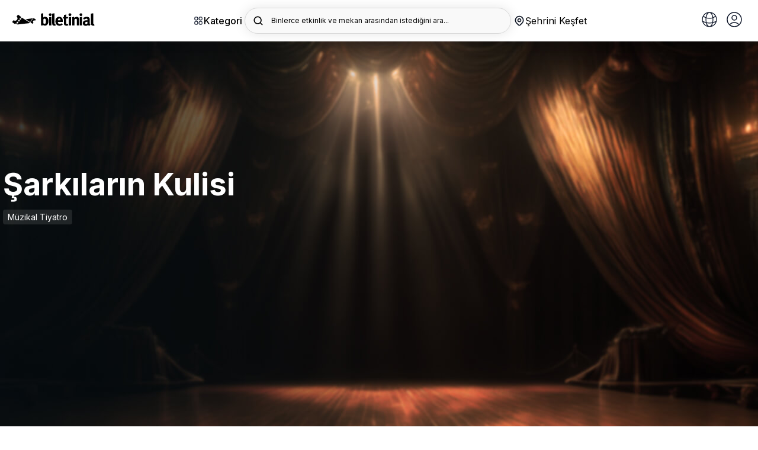

--- FILE ---
content_type: text/html; charset=utf-8
request_url: https://biletinial.com/tr-tr/tiyatro/sarkilarin-kulisi
body_size: 102245
content:


<!doctype html>
<html class="no-js" lang="tr">
<head>
    
<meta charset="utf-8">
<title>
Şarkıların Kulisi Tiyatro Oyunu Biletleri  |  biletinial</title>
<meta http-equiv="X-UA-Compatible" content="IE=edge">
    <meta name="description" content="Şarkıların Kulisi Tiyatro Oyunu  biletleri burada! Oyunun konusunu, oyuncularını öğrenmek ve bilet almak için hemen tıkla!" />
<meta name="keywords" content="Şarkıların Kulisi Tiyatro Oyunu Biletleri" />
<link rel="preconnect" href="https://fonts.googleapis.com">
<link rel="preconnect" href="https://fonts.gstatic.com" crossorigin>
<link href="https://fonts.googleapis.com/css2?family=Inter:wght@300;400;500;600;700&display=swap" rel="stylesheet">

    <link rel="icon" type="image/x-icon" sizes="48x48" href="https://b6s54eznn8xq.merlincdn.net/dist/assets/img/favicons/favicon.ico">
    <link rel="apple-touch-icon-precomposed" href="https://b6s54eznn8xq.merlincdn.net/dist/assets/img/favicons/favicon-152.png">

        <link rel="canonical" href="https://biletinial.com/tr-tr/tiyatro/sarkilarin-kulisi" />
        <meta name="viewport" content="width=device-width, initial-scale=1.0, maximum-scale=1.0, user-scalable=no" />
        <meta property="twitter:site" content="biletinial" />

    <meta property="og:type" content="video.movie" />

<meta property="og:site_name" content="www.biletinial.com" />
<meta property="og:url" content="https://biletinial.com/tr-tr/tiyatro/sarkilarin-kulisi" />
<meta property="og:title" content="Şarkıların Kulisi Tiyatro Oyunu Biletleri" />
<meta property="og:description" content="Şarkıların Kulisi Tiyatro Oyunu  biletleri burada! Oyunun konusunu, oyuncularını öğrenmek ve bilet almak için hemen tıkla!" />
<meta property="og:image" content="https://b6s54eznn8xq.merlincdn.net/Uploads/Films/sarkilarin-kulisi-2024229105318d3856c3ecd9d422aaabae9af590df80a.jpeg" />
<meta property="twitter:card" content="summary_large_image" />
<meta property="twitter:url" content="https://biletinial.com/tr-tr/tiyatro/sarkilarin-kulisi" />
<meta property="twitter:title" content="Şarkıların Kulisi Tiyatro Oyunu Biletleri" />
<meta property="twitter:description" content="Şarkıların Kulisi Tiyatro Oyunu  biletleri burada! Oyunun konusunu, oyuncularını öğrenmek ve bilet almak için hemen tıkla!" />
<meta property="twitter:image" content="https://b6s54eznn8xq.merlincdn.net/Uploads/Films/sarkilarin-kulisi-2024229105318d3856c3ecd9d422aaabae9af590df80a.jpeg" />

    <meta name="google-site-verification" content="taQ86B0-G1pwVSUHYVryEEtvor86-MIer7WTIk88Ytw" />

    <link href="https://b6s54eznn8xq.merlincdn.net/dist/assets/css/style.min.css?v=20251218" rel="stylesheet" />


<link rel="alternate" hreflang="de-tr" href="https://biletinial.com/de-tr/tiyatro/sarkilarin-kulisi" />
<link rel="alternate" hreflang="tr-tr" href="https://biletinial.com/tr-tr/tiyatro/sarkilarin-kulisi" />
<link rel="alternate" hreflang="en-tr" href="https://biletinial.com/en-tr/tiyatro/sarkilarin-kulisi" />
<link rel="alternate" hreflang="hr-tr" href="https://biletinial.com/hr-tr/tiyatro/sarkilarin-kulisi" />
<link rel="alternate" hreflang="sq-tr" href="https://biletinial.com/sq-tr/tiyatro/sarkilarin-kulisi" />
<link rel="alternate" hreflang="fr-tr" href="https://biletinial.com/fr-tr/tiyatro/sarkilarin-kulisi" />
<link rel="alternate" hreflang="da-tr" href="https://biletinial.com/da-tr/tiyatro/sarkilarin-kulisi" />
    <link rel="alternate" hreflang="x-default" href="https://biletinial.com/tr-tr/tiyatro/sarkilarin-kulisi" />


<link href="https://b6s54eznn8xq.merlincdn.net/dist/assets/css/cookieconsent.css" rel="stylesheet" />
<script>
        var action = 'Index';
        var controller = 'Details';
        var domainId = 3;
        var langId = 1;
        var langCode = 'tr';
        var countryCode = 'tr';
        var countryId = '3';
        var region ='tr-tr';
        var cachedDate = '18.01.2026 13:49:21';
        var cdnUserCityId = 0;
</script>

    <!-- Google Tag Manager -->
        <script>
            (function (w, d, s, l, i) {
                w[l] = w[l] || []; w[l].push({
                    'gtm.start':

                        new Date().getTime(), event: 'gtm.js'
                }); var f = d.getElementsByTagName(s)[0],

                    j = d.createElement(s), dl = l != 'dataLayer' ? '&l=' + l : ''; j.async = true; j.src =

                        'https://www.googletagmanager.com/gtm.js?id=' + i + dl; f.parentNode.insertBefore(j, f);

            })(window, document, 'script', 'dataLayer', 'GTM-MC7RNPX');
        </script>
    <!-- End Google Tag Manager -->

    
    
    
</head>
<body class="Index Details Theatre">

        <!-- Google Tag Manager (noscript) -->
            <noscript>
                <iframe src="https://www.googletagmanager.com/ns.html?id=GTM-MC7RNPX"
                        height="0" width="0" style="display:none;visibility:hidden"></iframe>
            </noscript>
        <!-- End Google Tag Manager (noscript) -->

        <div class="mobileNav" id="UserAreaMobile">
            <button class="btn_mbl" onclick="closeNavm()">
                <img src="https://b6s54eznn8xq.merlincdn.net/dist/assets/img/close.svg" />
            </button>
            <div class="userSummary">
                <span class="phone">Hoş geldiniz</span>
            </div>
            <div class="userNav">

                <a class="" href="/tr-tr/Weblogin/MyProfile"><img src="https://b6s54eznn8xq.merlincdn.net/dist/assets/img/user/user@3x.jpg?v=2" />Bilgilerim</a>
                <a class="" href="/tr-tr/WebLogin/MyTickets"><img src="https://b6s54eznn8xq.merlincdn.net/dist/assets/img/user/myTickets@3x.jpg?v=2" />Biletlerim</a>
                <a class="" href="/tr-tr/MyWallet"><img src="https://b6s54eznn8xq.merlincdn.net/Content/site/img/puanyildiz.png" />Puanlarım</a>
                <a class="" href="/tr-tr/WebLogin/MyComments"><img src="https://b6s54eznn8xq.merlincdn.net/dist/assets/img/comment_icon.jpg" />Yorumlarım</a>
                <a class="" href="/tr-tr/WebLogin/ChangePassword"><img src="https://b6s54eznn8xq.merlincdn.net/dist/assets/img/user/sifreDegistir@3x.jpg?v=2" />Şifre Değiştir</a>
                <a href="/tr-tr/sayfa/sss"><img src="https://b6s54eznn8xq.merlincdn.net/dist/assets/img/user/sss@3x.jpg" />Sık&#231;a Sorulan Sorular</a>
                
            </div>

            <div id="divMobileUserNavFooter" style="display:none;" class="userNav mt-30">

                <a href="/tr-tr/sayfa/hakkimizda">Kurumsal</a>
                <a href="/tr-tr/sayfa/sss">Yardım</a>
                <a class="" href="/tr-tr/WebLogin/LogOff">&#199;IKIŞ</a>
            </div>
        </div>

    <main>
        

<style>
    .yhm_overlay {
        width: 100%;
        height: 100vh;
        position: fixed;
        background: rgb(0, 0, 0, 0.5);
        z-index: 9999;
        display: none;
    }

    .header_search > div {
        max-width: 100%;
        overflow: hidden;
        padding-right: 20px;
        white-space: nowrap;
    }

    .header__right__dilSec {
        height: 44px;
        width: 44px;
        display: flex;
        border-radius: 4px;
        font-size: 15px;
        border: 1px solid #e1e1e1;
        justify-content: center;
        align-items: center;
        margin-left: 10px;
        position: relative;
    }

        .header__right__dilSec > button {
            border: none;
            outline: none;
            background: none;
            position: relative;
            width: 100%;
            height: 100%;
        }

            .header__right__dilSec > button > img:nth-child(2) {
                position: absolute;
                left: 50%;
                transform: translateX(-50%);
                bottom: 5px;
            }

        .header__right__dilSec > ul {
            position: absolute;
            top: 70px;
            right: 1px;
            width: 125px;
            background-color: #fff;
            color: #000;
            border-radius: 4px;
            display: none;
        }

            .header__right__dilSec > ul > li {
                width: 100%;
                display: flex;
                align-items: center;
                justify-content: flex-start;
                gap: 10px;
                padding: 10px;
                border-bottom: 1px solid #dfdfdf;
                cursor: pointer;
            }

                .header__right__dilSec > ul > li > img {
                    width: 22px;
                }

                .header__right__dilSec > ul > li:last-child {
                    border-bottom: none;
                }

    .open {
        display: show !important;
    }

    .cityModalWrapper_chooseLang {
        /*padding: 0 30px;*/
        width: calc(100% - 30px);
        margin-top: 12px;
        margin-bottom: 32px;
    }

        .cityModalWrapper_chooseLang > div {
            position: relative;
            widows: 100%;
        }

        .cityModalWrapper_chooseLang > h2 {
            font-weight: 700;
            font-size: 18px;
            line-height: 28px;
            margin-bottom: 12px;
        }

        .cityModalWrapper_chooseLang > div > form > select {
            width: 100%;
            height: 44px;
            /*background-color: transparent;*/
            border: 1px solid #dfdfdf;
            border-radius: 4px;
            padding: 10px 16px;
            font-size: 14px;
            -webkit-appearance: none;
            -moz-appearance: none;
            background: white;
            background-image: url("data:image/svg+xml;utf8,<svg fill='black' height='24' viewBox='0 0 24 24' width='24' xmlns='http://www.w3.org/2000/svg'><path d='M7 10l5 5 5-5z'/><path d='M0 0h24v24H0z' fill='none'/></svg>");
            background-repeat: no-repeat;
            background-position-x: 97%;
            background-position-y: 10px;
        }

        .cityModalWrapper_chooseLang > div > span {
            position: absolute;
            right: 34px;
            top: 50%;
            transform: translateY(-50%);
            font-size: 9px;
            color: #777;
            pointer-events: none;
            display: none;
        }

    .logo_desktop {
        width: 140px
    }

    @media screen and (min-width: 180px) and (max-width: 400px) {
        .cityModalWrapper_chooseLang {
            padding-left: 30px;
        }
    }
</style>

<div class="aramaOverlay"></div>
<div class="aramaicsayfa">
    <div class="yeniArama">
        <span class="yeniArama__discover">Binlerce etkinlik ve mekan arasından istediğini ara...</span>
        <form action="/tr-tr/search" method="get" autocomplete="off">
            <input name="q" placeholder="Binlerce etkinlik ve mekan arasından istediğini ara..." data-country="3" type="search" class="searchInput lettersAndNumbers searchInputTop" />
            <button type="submit" class="searchButton">
                <img src="https://b6s54eznn8xq.merlincdn.net/dist/assets/img/arama_yn.svg" width="24" alt="Search" />
            </button>
        </form>
        <button class="aramaKapat">
            <svg xmlns="http://www.w3.org/2000/svg" width="24" height="24" enable-background="new 0 0 24 24" viewBox="0 0 24 24"><path d="M19,2H5C3.3,2,2,3.3,2,5v14c0,1.7,1.3,3,3,3h14c1.7,0,3-1.3,3-3V5C22,3.3,20.7,2,19,2z M15.7,14.3c0.4,0.4,0.4,1,0,1.4 c-0.4,0.4-1,0.4-1.4,0L12,13.4l-2.3,2.3c-0.4,0.4-1,0.4-1.4,0c-0.4-0.4-0.4-1,0-1.4l2.3-2.3L8.3,9.7c-0.4-0.4-0.4-1,0-1.4 c0.4-0.4,1-0.4,1.4,0l2.3,2.3l2.3-2.3c0.4-0.4,1-0.4,1.4,0c0.4,0.4,0.4,1,0,1.4L13.4,12L15.7,14.3z" /></svg>
        </button>
        <div class="yeniArama__sonuc">
            <div class="yeniArama__sonuc--acilis">
                <div class="populerAramalar">
                    <strong>Pop&#252;ler Aramalar</strong>
                    <div class="populerAramalar__data"></div>
                </div>
                <div class="biletinialOneriyor">
                        <strong>Biletinial &#214;neriyor</strong>
                    <ul class="yeniArama__etkinlik biletinialOneriyor__data"></ul>
                </div>
            </div>
            <div class="yeniArama__sonuc--sonuc">
                <ul class="yeniArama__sonuc__data"></ul>
                <div class="biletinialOneriyor">
                    <strong>Biletinial &#214;neriyor</strong>
                    <ul class="yeniArama__etkinlik biletinialOneriyor__data"></ul>
                </div>
            </div>
        </div>
    </div>
</div>

<div class="yhm_mobile-menu">
    <div class="yhm_mobile-menu__panel yhm_mobile-menu__main">
        <div class="yhm_mobile-menu__header">
            <h2>Keşfet</h2>
            <button class="yhm_mobile-menu__close">✕</button>
        </div>
        <h3 class="yhm_mobile-menu__title_V2">Kategori</h3>
        <p class="yhm_mobile-menu__description_V2">Tiyatrodan sinemaya, konserden spora kadar binlerce etkinliği keşfet.</p>
        <div class="yhm_mobile_profile">
            <button class="yhm_mobile-menu__link" data-target="0" title="Diğer">
                <div>
                    <a href="/tr-tr/WebLogin/MyProfile" title=""> <img src="https://b6s54eznn8xq.merlincdn.net/dist/assets/img/login.svg" /></a>  Profilim
                </div>
                <svg width="20" height="20" viewBox="0 0 20 20" fill="none" xmlns="http://www.w3.org/2000/svg">
                    <path d="M7.15833 13.825L10.975 10L7.15833 6.175L8.33333 5L13.3333 10L8.33333 15L7.15833 13.825Z" fill="#212121" />
                </svg>
            </button>
            <div class="yhm_mobile-menu__panel yhm_mobile-menu__submenu" id="0">
                <div class="yhm_mobile-menu__header yhm_mobile_menu_close_item">
                    <button class="yhm_mobile-menu__back">
                        <svg width="20" height="20" viewBox="0 0 20 20" fill="none" xmlns="http://www.w3.org/2000/svg">
                            <path d="M12.8417 13.825L9.02501 10L12.8417 6.175L11.6667 5L6.66667 10L11.6667 15L12.8417 13.825Z" fill="#0085FF" />
                        </svg>
                        Geri D&#246;n
                    </button>
                    <button class="yhm_mobile-menu__close">✕</button>
                </div>
                <ul class="yhm_mobile-menu__list">

                    <li><a class="" href="/tr-tr/Weblogin/MyProfile">Bilgilerim</a></li>
                    <li> <a class="" href="/tr-tr/WebLogin/MyTickets">Biletlerim</a></li>
                        <li> <a class="" href="/tr-tr/WebLogin/FanCard">Taraftar Kartlarım</a></li>
                        <li> <a class="" href="/tr-tr/MyWallet">Puanlarım</a></li>
                        <li> <a class="" href="/tr-tr/WebLogin/MyCoupons">Kuponlarım</a></li>
                    <li> <a class="" href="/tr-tr/WebLogin/MyComments">Yorumlarım</a></li>
                    <li> <a class="" href="/tr-tr/WebLogin/ChangePassword">Şifre Değiştir</a></li>
                    <li><a href="/tr-tr/sayfa/sss">Sık&#231;a Sorulan Sorular</a>

                    <li><div class="divMobileUserNavFooter"> <a class="" href="/tr-tr/WebLogin/LogOff">&#199;ıkış</a></div></li>
                </ul>
            </div>
        </div>
        

<ul class="yhm_kategori_flex siteNav">
<li>
                        <a href='/tr-tr/tiyatro' title='Tiyatro'>
                            <img src='https://b6s54eznn8xq.merlincdn.net/dist/assets/img/icns/tiyatro.svg' alt='Tiyatro'/>
                            <span>Tiyatro</span>
                        </a></li><li>
                        <a href='/tr-tr/muzik' title='Müzik'>
                            <img src='https://b6s54eznn8xq.merlincdn.net/dist/assets/img/icns/muzik.svg' alt='Müzik'/>
                            <span>Müzik</span>
                        </a></li><li>
                        <a href='/tr-tr/sinema' title='Sinema'>
                            <img src='https://b6s54eznn8xq.merlincdn.net/dist/assets/img/icns/sinema.svg' alt='Sinema'/>
                            <span>Sinema</span>
                        </a></li><li>
                    <a href='/tr-tr/futbol' title='Futbol' class='yhm_football'>
                        <img src='https://b6s54eznn8xq.merlincdn.net/Uploads/MenuImages/8415b5d531084161a45845d3e5439c77.svg' alt='Futbol' />
                        <span>Yeni</span>Futbol
                      </a>
                 </li></li><li>
                        <a href='/tr-tr/etkinlikleri/stand-up' title='Stand Up'>
                            <img src='https://b6s54eznn8xq.merlincdn.net/dist/assets/img/icns/standup.svg' alt='Stand Up'/>
                            <span>Stand Up</span>
                        </a></li><li>
                        <a href='/tr-tr/spor' title='Spor'>
                            <img src='https://b6s54eznn8xq.merlincdn.net/dist/assets/img/icns/spor.svg' alt='Spor'/>
                            <span>Spor</span>
                        </a></li><li>
                        <a href='/tr-tr/opera-bale' title='Opera-Bale'>
                            <img src='https://b6s54eznn8xq.merlincdn.net/dist/assets/img/icns/bale.svg' alt='Opera-Bale'/>
                            <span>Opera-Bale</span>
                        </a></li><li>
                        <a href='/tr-tr/etkinlikleri/senfoni-etkinlikleri' title='Senfoni'>
                            <img src='https://b6s54eznn8xq.merlincdn.net/Uploads/MenuImages/96436911ac204b7ba5f8e4b1b4929cc4.svg' alt='Senfoni'/>
                            <span>Senfoni</span>
                        </a></li><li class='yhmm_child_menu'>
                <a  title='Diğer'>
                    <img src='https://b6s54eznn8xq.merlincdn.net/dist/assets/img/icns/tumu.svg' alt='Diğer'/>
                    <span>Diğer</span>
                </a><ul class='yhm_child_menu_open'><li>
                        <a href='/tr-tr/gosteri' title='Gösteri'>
                            <img src='https://b6s54eznn8xq.merlincdn.net/dist/assets/img/icns/gosteri.svg' alt='Gösteri'/>
                            <span>Gösteri</span>
                        </a></li><li>
                        <a href='/tr-tr/egitim' title='Egitim'>
                            <img src='https://b6s54eznn8xq.merlincdn.net/dist/assets/img/icns/egitim.svg' alt='Egitim'/>
                            <span>Egitim</span>
                        </a></li><li>
                        <a href='/tr-tr/seminer' title='Seminer'>
                            <img src='https://b6s54eznn8xq.merlincdn.net/dist/assets/img/icns/seminer.svg' alt='Seminer'/>
                            <span>Seminer</span>
                        </a></li><li>
                        <a href='/tr-tr/etkinlik' title='Etkinlikler'>
                            <img src='https://b6s54eznn8xq.merlincdn.net/dist/assets/img/icns/festival.svg' alt='Etkinlikler'/>
                            <span>Etkinlikler</span>
                        </a></li><li>
                        <a href='/tr-tr/eglence' title='Eglence'>
                            <img src='https://b6s54eznn8xq.merlincdn.net/dist/assets/img/icns/opera.svg' alt='Eglence'/>
                            <span>Eglence</span>
                        </a></li></ul></li></ul>
<ul class="yhm_mobile-menu__list siteNav">
<li>
                    <a href='/tr-tr/tiyatro' title='Tiyatro'>
                        <img src='https://b6s54eznn8xq.merlincdn.net/dist/assets/img/icns/tiyatro.svg' alt='Tiyatro'/>
                        <span>Tiyatro </span>
                    </a><li>
                    <a href='/tr-tr/muzik' title='Müzik'>
                        <img src='https://b6s54eznn8xq.merlincdn.net/dist/assets/img/icns/muzik.svg' alt='Müzik'/>
                        <span>Müzik </span>
                    </a><li>
                    <a href='/tr-tr/sinema' title='Sinema'>
                        <img src='https://b6s54eznn8xq.merlincdn.net/dist/assets/img/icns/sinema.svg' alt='Sinema'/>
                        <span>Sinema </span>
                    </a><li>
                    <a href='/tr-tr/futbol' title='Futbol'>
                        <img src='https://b6s54eznn8xq.merlincdn.net/Uploads/MenuImages/8415b5d531084161a45845d3e5439c77.svg' alt='Futbol' />
                        Futbol<span class='yhm_badge'>Yeni</span>
                      </a>
                 </li><li>
                    <a href='/tr-tr/etkinlikleri/stand-up' title='Stand Up'>
                        <img src='https://b6s54eznn8xq.merlincdn.net/dist/assets/img/icns/standup.svg' alt='Stand Up'/>
                        <span>Stand Up </span>
                    </a><li>
                    <a href='/tr-tr/spor' title='Spor'>
                        <img src='https://b6s54eznn8xq.merlincdn.net/dist/assets/img/icns/spor.svg' alt='Spor'/>
                        <span>Spor </span>
                    </a><li>
                    <a href='/tr-tr/opera-bale' title='Opera-Bale'>
                        <img src='https://b6s54eznn8xq.merlincdn.net/dist/assets/img/icns/bale.svg' alt='Opera-Bale'/>
                        <span>Opera-Bale </span>
                    </a><li>
                    <a href='/tr-tr/etkinlikleri/senfoni-etkinlikleri' title='Senfoni'>
                        <img src='https://b6s54eznn8xq.merlincdn.net/Uploads/MenuImages/96436911ac204b7ba5f8e4b1b4929cc4.svg' alt='Senfoni'/>
                        <span>Senfoni </span>
                    </a><li>
                <button class='yhm_mobile-menu__link' data-target='435' title='Diğer'>
                       <div class='yhm_mobile_menu_button_open'>
                            <img src='https://b6s54eznn8xq.merlincdn.net/dist/assets/img/icns/tumu.svg' alt='Diğer'/>
                            <span> Diğer </span>
                        </div>
                    
                    <svg width="20" height="20" viewBox="0 0 20 20" fill="none" xmlns="http://www.w3.org/2000/svg">
                    <path d="M7.15833 13.825L10.975 10L7.15833 6.175L8.33333 5L13.3333 10L8.33333 15L7.15833 13.825Z" fill="#212121" />
                </svg>

                </button>
                    <div class='yhm_mobile-menu__panel yhm_mobile-menu__submenu' id='435'>
                    <div class='yhm_mobile-menu__header yhm_mobile_menu_close_item'>
                    <button class='yhm_mobile-menu__back'>
                        <svg width='20' height='20' viewBox='0 0 20 20' fill='none' xmlns='http://www.w3.org/2000/svg'>
                            <path d='M12.8417 13.825L9.02501 10L12.8417 6.175L11.6667 5L6.66667 10L11.6667 15L12.8417 13.825Z' fill='#0085FF' />
                        </svg>
                       Geri Dön
                    </button>
                    <button class='yhm_mobile-menu__close'>✕</button>
                    </div>
                    <ul class='yhm_mobile-menu__list'><li><a href='/tr-tr/gosteri'>Gösteri</a></li><li><a href='/tr-tr/egitim'>Egitim</a></li><li><a href='/tr-tr/seminer'>Seminer</a></li><li><a href='/tr-tr/etkinlik'>Etkinlikler</a></li><li><a href='/tr-tr/eglence'>Eglence</a></li></ul></div></ul>
<ul class="yhm_mobile-menu__list">
<li>
                <button class='yhm_mobile-menu__link' data-target='517' title='Çocuklar İçin'>
                       <div class='yhm_mobile_menu_button_open'>
                            <img src='https://b6s54eznn8xq.merlincdn.net/Uploads/MenuImages/34ac4f87ff0f4058a167035fa0ceb0de.svg' alt='Çocuklar İçin'/>
                            <span> Çocuklar İçin </span>
                        </div>
                    
                    <svg width="20" height="20" viewBox="0 0 20 20" fill="none" xmlns="http://www.w3.org/2000/svg">
                    <path d="M7.15833 13.825L10.975 10L7.15833 6.175L8.33333 5L13.3333 10L8.33333 15L7.15833 13.825Z" fill="#212121" />
                </svg>

                </button>
                    <div class='yhm_mobile-menu__panel yhm_mobile-menu__submenu' id='517'>
                    <div class='yhm_mobile-menu__header yhm_mobile_menu_close_item'>
                    <button class='yhm_mobile-menu__back'>
                        <svg width='20' height='20' viewBox='0 0 20 20' fill='none' xmlns='http://www.w3.org/2000/svg'>
                            <path d='M12.8417 13.825L9.02501 10L12.8417 6.175L11.6667 5L6.66667 10L11.6667 15L12.8417 13.825Z' fill='#0085FF' />
                        </svg>
                       Geri Dön
                    </button>
                    <button class='yhm_mobile-menu__close'>✕</button>
                    </div>
                    <ul class='yhm_mobile-menu__list'><li><a href='/tr-tr/kids'>Tiyatro</a></li><li><a href='/tr-tr/kids'>Konser & Müzik</a></li><li><a href='/tr-tr/kids'>Filmler</a></li><li><a href='/tr-tr/kids'>Atölyeler</a></li><li><a href='/tr-tr/kids'>Diğer</a></li></ul></div><li>
                <button class='yhm_mobile-menu__link' data-target='523' title='T.C. Kültür ve Turizm Bakanlığı'>
                       <div class='yhm_mobile_menu_button_open'>
                            <img src='https://b6s54eznn8xq.merlincdn.net/Uploads/MenuImages/6661d89589df4740b561ab785f748d0f.svg' alt='T.C. Kültür ve Turizm Bakanlığı'/>
                            <span> T.C. Kültür ve Turizm Bakanlığı </span>
                        </div>
                    
                    <svg width="20" height="20" viewBox="0 0 20 20" fill="none" xmlns="http://www.w3.org/2000/svg">
                    <path d="M7.15833 13.825L10.975 10L7.15833 6.175L8.33333 5L13.3333 10L8.33333 15L7.15833 13.825Z" fill="#212121" />
                </svg>

                </button>
                    <div class='yhm_mobile-menu__panel yhm_mobile-menu__submenu' id='523'>
                    <div class='yhm_mobile-menu__header yhm_mobile_menu_close_item'>
                    <button class='yhm_mobile-menu__back'>
                        <svg width='20' height='20' viewBox='0 0 20 20' fill='none' xmlns='http://www.w3.org/2000/svg'>
                            <path d='M12.8417 13.825L9.02501 10L12.8417 6.175L11.6667 5L6.66667 10L11.6667 15L12.8417 13.825Z' fill='#0085FF' />
                        </svg>
                       Geri Dön
                    </button>
                    <button class='yhm_mobile-menu__close'>✕</button>
                    </div>
                    <ul class='yhm_mobile-menu__list'><li><a href='/tr-tr/etkinlik-takvimi/708'>Devlet Tiyatroları</a></li><li><a href='/tr-tr/etkinlik-takvimi/713'>Devlet Opera ve Balesi</a></li><li><a href='/tr-tr/etkinlik-takvimi/714'>Kültür ve Turizm Bakanlığı Konserler</a></li><li><a href='/tr-tr/etkinlikleri/cso-ada-etkinlikleri'>CSO Ada Ankara Etkinlikleri</a></li><li><a href='/tr-tr/etkinlikleri/istanbul-akm-etkinlikleri'>İstanbul AKM Etkinlikleri</a></li><li><a href='/tr-tr/etkinlikleri/turkiye-kultur-yolu-festivalleri'>Kültür Yolu Festivalleri</a></li></ul></div><li>
                <button class='yhm_mobile-menu__link' data-target='530' title='Şehir Tiyatroları'>
                       <div class='yhm_mobile_menu_button_open'>
                            <img src='https://b6s54eznn8xq.merlincdn.net/Uploads/MenuImages/0f20876f98ac45958c35c0bd8daf6992.svg' alt='Şehir Tiyatroları'/>
                            <span> Şehir Tiyatroları </span>
                        </div>
                    
                    <svg width="20" height="20" viewBox="0 0 20 20" fill="none" xmlns="http://www.w3.org/2000/svg">
                    <path d="M7.15833 13.825L10.975 10L7.15833 6.175L8.33333 5L13.3333 10L8.33333 15L7.15833 13.825Z" fill="#212121" />
                </svg>

                </button>
                    <div class='yhm_mobile-menu__panel yhm_mobile-menu__submenu' id='530'>
                    <div class='yhm_mobile-menu__header yhm_mobile_menu_close_item'>
                    <button class='yhm_mobile-menu__back'>
                        <svg width='20' height='20' viewBox='0 0 20 20' fill='none' xmlns='http://www.w3.org/2000/svg'>
                            <path d='M12.8417 13.825L9.02501 10L12.8417 6.175L11.6667 5L6.66667 10L11.6667 15L12.8417 13.825Z' fill='#0085FF' />
                        </svg>
                       Geri Dön
                    </button>
                    <button class='yhm_mobile-menu__close'>✕</button>
                    </div>
                    <ul class='yhm_mobile-menu__list'><li><a href='/tr-tr/mekan/istanbul-bb-sehir-tiyatrolari'>İstanbul Şehir Tiyatroları</a></li><li><a href='/tr-tr/mekan/abb-sehir-tiyatrolari'>Ankara Şehir Tiyatroları	</a></li><li><a href='/tr-tr/mekan/bursa-buyuksehir-belediyesi-sehir-tiyatrosu'>Bursa Şehir Tiyatroları</a></li><li><a href='/tr-tr/mekan/antalya-buyuksehir-belediyesi-sehir-tiyatrolari'>Antalya Şehir Tiyatrosu</a></li><li><a href='/tr-tr/mekan/gaziantep-bb-sehir-tytrosu'>Gaziantep Büyükşehir Belediyesi Şehir Tiyatrosu</a></li><li><a href='/tr-tr/mekan/kocaeli-buyuksehir-belediyesi-sehir-tiyatrolari'>Kocaeli Büyükşehir Belediyesi Şehir Tiyatrosu</a></li><li><a href='/tr-tr/mekan/manisa-buyuksehir-belediyesi-sehir-tiyatrosu'>Manisa Büyükşehir Belediyesi Şehir Tiyatrosu</a></li><li><a href='/tr-tr/mekan/amed-sehir-tiyatrosu'>Amed Şehir Tiyatrosu</a></li><li><a href='/tr-tr/mekan/eskisehirde-sehir-tiyatrolari'>Eskişehir Şehir Tiyatroları</a></li><li><a href='/tr-tr/mekan/tekirdag-buyuksehir-belediyesi-yilmaz-icoz-sahnesi'>Tekirdağ Şehir Tiyatrosu</a></li><li><a href='/tr-tr/mekan/ordu-bel-karadeniz-salonu'>Ordu BB Şehir Tiyatrosu</a></li><li><a href='/tr-tr/mekan/bodrum-belediyesi-nurol-kultur-merkezi-5'>Bodrum Belediyesi Şehir Tiyatrosu</a></li><li><a href='/tr-tr/mekan/sehir-tiyatrosu-afyon'>Afyon Belediye Şehir Tiyatrosu Salonu</a></li><li><a href='/tr-tr/mekan/hasan-polatkan-kultur-merkezi-eses'>Odunpazarı Belediyesi Şehir Tiyatrosu</a></li></ul></div></ul>
<div class="yhm_kategori_alt">
 
            <div class='yhm_kategori_cocuk yhm_kategori_1'>
                <span>Çocuk & Aile</span>
                <h3>Çocuklar İçin</h3>
                <p>Çocuğunuzla yapabileceğiniz yüzlerce etkinliği hemen keşfet!</p>
                <ul><li>
                                <a href='/tr-tr/kids' title='Tiyatro'>Tiyatro →</a>
                             </li><li>
                                <a href='/tr-tr/kids' title='Konser & Müzik'>Konser & Müzik →</a>
                             </li><li>
                                <a href='/tr-tr/kids' title='Filmler'>Filmler →</a>
                             </li><li>
                                <a href='/tr-tr/kids' title='Atölyeler'>Atölyeler →</a>
                             </li><li>
                                <a href='/tr-tr/kids' title='Diğer'>Diğer →</a>
                             </li></ul></div> 
            <div class='yhm_kategori_cocuk yhm_kategori_2'>
                <span>Keşfet</span>
                <h3>T.C. Kültür ve Turizm Bakanlığı</h3>
                <p>T.C. Kültür ve Turizm Bakanlığı etkinlikleri bir adım uzağında!</p>
                <ul><li>
                                <a href='/tr-tr/etkinlik-takvimi/708' title='Devlet Tiyatroları'>Devlet Tiyatroları →</a>
                             </li><li>
                                <a href='/tr-tr/etkinlik-takvimi/713' title='Devlet Opera ve Balesi'>Devlet Opera ve Balesi →</a>
                             </li><li>
                                <a href='/tr-tr/etkinlik-takvimi/714' title='Kültür ve Turizm Bakanlığı Konserler'>Kültür ve Turizm Bakanlığı Konserler →</a>
                             </li><li>
                                <a href='/tr-tr/etkinlikleri/cso-ada-etkinlikleri' title='CSO Ada Ankara Etkinlikleri'>CSO Ada Ankara Etkinlikleri →</a>
                             </li><li>
                                <a href='/tr-tr/etkinlikleri/istanbul-akm-etkinlikleri' title='İstanbul AKM Etkinlikleri'>İstanbul AKM Etkinlikleri →</a>
                             </li><li>
                                <a href='/tr-tr/etkinlikleri/turkiye-kultur-yolu-festivalleri' title='Kültür Yolu Festivalleri'>Kültür Yolu Festivalleri →</a>
                             </li></ul></div> 
            <div class='yhm_kategori_cocuk yhm_kategori_3'>
                <span>Keşfet</span>
                <h3>Şehir Tiyatroları</h3>
                <p>Şehir tiyatrolarının tadını çıkar!</p>
                <ul><li>
                                <a href='/tr-tr/mekan/istanbul-bb-sehir-tiyatrolari' title='İstanbul Şehir Tiyatroları'>İstanbul Şehir Tiyatroları →</a>
                             </li><li>
                                <a href='/tr-tr/mekan/abb-sehir-tiyatrolari' title='Ankara Şehir Tiyatroları	'>Ankara Şehir Tiyatroları	 →</a>
                             </li><li>
                                <a href='/tr-tr/mekan/bursa-buyuksehir-belediyesi-sehir-tiyatrosu' title='Bursa Şehir Tiyatroları'>Bursa Şehir Tiyatroları →</a>
                             </li><li>
                                <a href='/tr-tr/mekan/antalya-buyuksehir-belediyesi-sehir-tiyatrolari' title='Antalya Şehir Tiyatrosu'>Antalya Şehir Tiyatrosu →</a>
                             </li><li>
                                <a href='/tr-tr/mekan/gaziantep-bb-sehir-tytrosu' title='Gaziantep Büyükşehir Belediyesi Şehir Tiyatrosu'>Gaziantep Büyükşehir Belediyesi Şehir Tiyatrosu →</a>
                             </li><li>
                                <a href='/tr-tr/mekan/kocaeli-buyuksehir-belediyesi-sehir-tiyatrolari' title='Kocaeli Büyükşehir Belediyesi Şehir Tiyatrosu'>Kocaeli Büyükşehir Belediyesi Şehir Tiyatrosu →</a>
                             </li><li>
                                <a href='/tr-tr/mekan/manisa-buyuksehir-belediyesi-sehir-tiyatrosu' title='Manisa Büyükşehir Belediyesi Şehir Tiyatrosu'>Manisa Büyükşehir Belediyesi Şehir Tiyatrosu →</a>
                             </li><li>
                                <a href='/tr-tr/mekan/amed-sehir-tiyatrosu' title='Amed Şehir Tiyatrosu'>Amed Şehir Tiyatrosu →</a>
                             </li><li>
                                <a href='/tr-tr/mekan/eskisehirde-sehir-tiyatrolari' title='Eskişehir Şehir Tiyatroları'>Eskişehir Şehir Tiyatroları →</a>
                             </li><li>
                                <a href='/tr-tr/mekan/tekirdag-buyuksehir-belediyesi-yilmaz-icoz-sahnesi' title='Tekirdağ Şehir Tiyatrosu'>Tekirdağ Şehir Tiyatrosu →</a>
                             </li><li>
                                <a href='/tr-tr/mekan/ordu-bel-karadeniz-salonu' title='Ordu BB Şehir Tiyatrosu'>Ordu BB Şehir Tiyatrosu →</a>
                             </li><li>
                                <a href='/tr-tr/mekan/bodrum-belediyesi-nurol-kultur-merkezi-5' title='Bodrum Belediyesi Şehir Tiyatrosu'>Bodrum Belediyesi Şehir Tiyatrosu →</a>
                             </li><li>
                                <a href='/tr-tr/mekan/sehir-tiyatrosu-afyon' title='Afyon Belediye Şehir Tiyatrosu Salonu'>Afyon Belediye Şehir Tiyatrosu Salonu →</a>
                             </li><li>
                                <a href='/tr-tr/mekan/hasan-polatkan-kultur-merkezi-eses' title='Odunpazarı Belediyesi Şehir Tiyatrosu'>Odunpazarı Belediyesi Şehir Tiyatrosu →</a>
                             </li></ul></div>    <div class="yhm_kategori_kesfet">
        <span>Se&#231;ili Şehir</span>
        <h3>Şehrini Keşfet </h3>
        <p>Şehrindeki y&#252;zlerce etkinlik ve mekanı keşfet, değerlendir.</p>
        <ul>
            <li>
                <a class="mobile_kesfet" href="#" title="Keşfet">Keşfet →</a>
                <button type="button" href="#" class="yhm_kesfet yhm_header_right__button" style="color:#0085ff !important">
                    <h6>Şehir Se&#231;iniz → </h6>
                </button>
            </li>
        </ul>
        <div class="biletinialOneriyor">
            <h5 class="yhm_kategori_kesfet_span">
Biletinial &#214;neriyor                <img src="https://b6s54eznn8xq.merlincdn.net/dist/assets/img/yhm_fire.svg" alt="alev" />

            </h5>
            <ul class="yeniArama__etkinlik biletinialOneriyor__data">
            </ul>
        </div>
    </div>
</div>
<div class="yhm_kategori_alt_mobile">

    <div class="yhm_mobile-menu__footer">
        <h2>Se&#231;ili Şehir</h2>
        <h3 class="yhm_mobile-menu__title">Şehrini Keşfet </h3>
        <p class="yhm_mobile-menu__description">Şehrindeki y&#252;zlerce etkinlik ve mekanı keşfet, değerlendir.</p>
        <ul>
            <li>
                <a class="mobile_kesfet" href="#" title="Keşfet">Keşfet →</a>
                <button type="button" href="#" class="yhm_kesfet yhm_header_right__button" style="color:#0085ff !important">
                    <h6>Şehir Se&#231;iniz → </h6>
                </button>
            </li>
        </ul>

        <div class="biletinialOneriyor">
            <div class="yhm_mobile-menu__biletinial yhm_mobile_border">
                <h3 class="yhm_mobile-menu__title_V2">
Biletinial &#214;neriyor                    <img src="https://b6s54eznn8xq.merlincdn.net/dist/assets/img/yhm_fire.svg" alt="alev" />
                </h3>
            </div>
            <ul class="yeniArama__etkinlik flex_mobile biletinialOneriyor__data">
            </ul>
        </div>
    </div>
    
</div>
    </div>
</div>

<div class="yhm_overlay"></div>
<header class="yhm_header">
    <div class="yhm_kategori">
        <div class="yhm_container">
            

<ul class="yhm_kategori_flex siteNav">
<li>
                        <a href='/tr-tr/tiyatro' title='Tiyatro'>
                            <img src='https://b6s54eznn8xq.merlincdn.net/dist/assets/img/icns/tiyatro.svg' alt='Tiyatro'/>
                            <span>Tiyatro</span>
                        </a></li><li>
                        <a href='/tr-tr/muzik' title='Müzik'>
                            <img src='https://b6s54eznn8xq.merlincdn.net/dist/assets/img/icns/muzik.svg' alt='Müzik'/>
                            <span>Müzik</span>
                        </a></li><li>
                        <a href='/tr-tr/sinema' title='Sinema'>
                            <img src='https://b6s54eznn8xq.merlincdn.net/dist/assets/img/icns/sinema.svg' alt='Sinema'/>
                            <span>Sinema</span>
                        </a></li><li>
                    <a href='/tr-tr/futbol' title='Futbol' class='yhm_football'>
                        <img src='https://b6s54eznn8xq.merlincdn.net/Uploads/MenuImages/8415b5d531084161a45845d3e5439c77.svg' alt='Futbol' />
                        <span>Yeni</span>Futbol
                      </a>
                 </li></li><li>
                        <a href='/tr-tr/etkinlikleri/stand-up' title='Stand Up'>
                            <img src='https://b6s54eznn8xq.merlincdn.net/dist/assets/img/icns/standup.svg' alt='Stand Up'/>
                            <span>Stand Up</span>
                        </a></li><li>
                        <a href='/tr-tr/spor' title='Spor'>
                            <img src='https://b6s54eznn8xq.merlincdn.net/dist/assets/img/icns/spor.svg' alt='Spor'/>
                            <span>Spor</span>
                        </a></li><li>
                        <a href='/tr-tr/opera-bale' title='Opera-Bale'>
                            <img src='https://b6s54eznn8xq.merlincdn.net/dist/assets/img/icns/bale.svg' alt='Opera-Bale'/>
                            <span>Opera-Bale</span>
                        </a></li><li>
                        <a href='/tr-tr/etkinlikleri/senfoni-etkinlikleri' title='Senfoni'>
                            <img src='https://b6s54eznn8xq.merlincdn.net/Uploads/MenuImages/96436911ac204b7ba5f8e4b1b4929cc4.svg' alt='Senfoni'/>
                            <span>Senfoni</span>
                        </a></li><li class='yhmm_child_menu'>
                <a  title='Diğer'>
                    <img src='https://b6s54eznn8xq.merlincdn.net/dist/assets/img/icns/tumu.svg' alt='Diğer'/>
                    <span>Diğer</span>
                </a><ul class='yhm_child_menu_open'><li>
                        <a href='/tr-tr/gosteri' title='Gösteri'>
                            <img src='https://b6s54eznn8xq.merlincdn.net/dist/assets/img/icns/gosteri.svg' alt='Gösteri'/>
                            <span>Gösteri</span>
                        </a></li><li>
                        <a href='/tr-tr/egitim' title='Egitim'>
                            <img src='https://b6s54eznn8xq.merlincdn.net/dist/assets/img/icns/egitim.svg' alt='Egitim'/>
                            <span>Egitim</span>
                        </a></li><li>
                        <a href='/tr-tr/seminer' title='Seminer'>
                            <img src='https://b6s54eznn8xq.merlincdn.net/dist/assets/img/icns/seminer.svg' alt='Seminer'/>
                            <span>Seminer</span>
                        </a></li><li>
                        <a href='/tr-tr/etkinlik' title='Etkinlikler'>
                            <img src='https://b6s54eznn8xq.merlincdn.net/dist/assets/img/icns/festival.svg' alt='Etkinlikler'/>
                            <span>Etkinlikler</span>
                        </a></li><li>
                        <a href='/tr-tr/eglence' title='Eglence'>
                            <img src='https://b6s54eznn8xq.merlincdn.net/dist/assets/img/icns/opera.svg' alt='Eglence'/>
                            <span>Eglence</span>
                        </a></li></ul></li></ul>
<ul class="yhm_mobile-menu__list siteNav">
<li>
                    <a href='/tr-tr/tiyatro' title='Tiyatro'>
                        <img src='https://b6s54eznn8xq.merlincdn.net/dist/assets/img/icns/tiyatro.svg' alt='Tiyatro'/>
                        <span>Tiyatro </span>
                    </a><li>
                    <a href='/tr-tr/muzik' title='Müzik'>
                        <img src='https://b6s54eznn8xq.merlincdn.net/dist/assets/img/icns/muzik.svg' alt='Müzik'/>
                        <span>Müzik </span>
                    </a><li>
                    <a href='/tr-tr/sinema' title='Sinema'>
                        <img src='https://b6s54eznn8xq.merlincdn.net/dist/assets/img/icns/sinema.svg' alt='Sinema'/>
                        <span>Sinema </span>
                    </a><li>
                    <a href='/tr-tr/futbol' title='Futbol'>
                        <img src='https://b6s54eznn8xq.merlincdn.net/Uploads/MenuImages/8415b5d531084161a45845d3e5439c77.svg' alt='Futbol' />
                        Futbol<span class='yhm_badge'>Yeni</span>
                      </a>
                 </li><li>
                    <a href='/tr-tr/etkinlikleri/stand-up' title='Stand Up'>
                        <img src='https://b6s54eznn8xq.merlincdn.net/dist/assets/img/icns/standup.svg' alt='Stand Up'/>
                        <span>Stand Up </span>
                    </a><li>
                    <a href='/tr-tr/spor' title='Spor'>
                        <img src='https://b6s54eznn8xq.merlincdn.net/dist/assets/img/icns/spor.svg' alt='Spor'/>
                        <span>Spor </span>
                    </a><li>
                    <a href='/tr-tr/opera-bale' title='Opera-Bale'>
                        <img src='https://b6s54eznn8xq.merlincdn.net/dist/assets/img/icns/bale.svg' alt='Opera-Bale'/>
                        <span>Opera-Bale </span>
                    </a><li>
                    <a href='/tr-tr/etkinlikleri/senfoni-etkinlikleri' title='Senfoni'>
                        <img src='https://b6s54eznn8xq.merlincdn.net/Uploads/MenuImages/96436911ac204b7ba5f8e4b1b4929cc4.svg' alt='Senfoni'/>
                        <span>Senfoni </span>
                    </a><li>
                <button class='yhm_mobile-menu__link' data-target='435' title='Diğer'>
                       <div class='yhm_mobile_menu_button_open'>
                            <img src='https://b6s54eznn8xq.merlincdn.net/dist/assets/img/icns/tumu.svg' alt='Diğer'/>
                            <span> Diğer </span>
                        </div>
                    
                    <svg width="20" height="20" viewBox="0 0 20 20" fill="none" xmlns="http://www.w3.org/2000/svg">
                    <path d="M7.15833 13.825L10.975 10L7.15833 6.175L8.33333 5L13.3333 10L8.33333 15L7.15833 13.825Z" fill="#212121" />
                </svg>

                </button>
                    <div class='yhm_mobile-menu__panel yhm_mobile-menu__submenu' id='435'>
                    <div class='yhm_mobile-menu__header yhm_mobile_menu_close_item'>
                    <button class='yhm_mobile-menu__back'>
                        <svg width='20' height='20' viewBox='0 0 20 20' fill='none' xmlns='http://www.w3.org/2000/svg'>
                            <path d='M12.8417 13.825L9.02501 10L12.8417 6.175L11.6667 5L6.66667 10L11.6667 15L12.8417 13.825Z' fill='#0085FF' />
                        </svg>
                       Geri Dön
                    </button>
                    <button class='yhm_mobile-menu__close'>✕</button>
                    </div>
                    <ul class='yhm_mobile-menu__list'><li><a href='/tr-tr/gosteri'>Gösteri</a></li><li><a href='/tr-tr/egitim'>Egitim</a></li><li><a href='/tr-tr/seminer'>Seminer</a></li><li><a href='/tr-tr/etkinlik'>Etkinlikler</a></li><li><a href='/tr-tr/eglence'>Eglence</a></li></ul></div></ul>
<ul class="yhm_mobile-menu__list">
<li>
                <button class='yhm_mobile-menu__link' data-target='517' title='Çocuklar İçin'>
                       <div class='yhm_mobile_menu_button_open'>
                            <img src='https://b6s54eznn8xq.merlincdn.net/Uploads/MenuImages/34ac4f87ff0f4058a167035fa0ceb0de.svg' alt='Çocuklar İçin'/>
                            <span> Çocuklar İçin </span>
                        </div>
                    
                    <svg width="20" height="20" viewBox="0 0 20 20" fill="none" xmlns="http://www.w3.org/2000/svg">
                    <path d="M7.15833 13.825L10.975 10L7.15833 6.175L8.33333 5L13.3333 10L8.33333 15L7.15833 13.825Z" fill="#212121" />
                </svg>

                </button>
                    <div class='yhm_mobile-menu__panel yhm_mobile-menu__submenu' id='517'>
                    <div class='yhm_mobile-menu__header yhm_mobile_menu_close_item'>
                    <button class='yhm_mobile-menu__back'>
                        <svg width='20' height='20' viewBox='0 0 20 20' fill='none' xmlns='http://www.w3.org/2000/svg'>
                            <path d='M12.8417 13.825L9.02501 10L12.8417 6.175L11.6667 5L6.66667 10L11.6667 15L12.8417 13.825Z' fill='#0085FF' />
                        </svg>
                       Geri Dön
                    </button>
                    <button class='yhm_mobile-menu__close'>✕</button>
                    </div>
                    <ul class='yhm_mobile-menu__list'><li><a href='/tr-tr/kids'>Tiyatro</a></li><li><a href='/tr-tr/kids'>Konser & Müzik</a></li><li><a href='/tr-tr/kids'>Filmler</a></li><li><a href='/tr-tr/kids'>Atölyeler</a></li><li><a href='/tr-tr/kids'>Diğer</a></li></ul></div><li>
                <button class='yhm_mobile-menu__link' data-target='523' title='T.C. Kültür ve Turizm Bakanlığı'>
                       <div class='yhm_mobile_menu_button_open'>
                            <img src='https://b6s54eznn8xq.merlincdn.net/Uploads/MenuImages/6661d89589df4740b561ab785f748d0f.svg' alt='T.C. Kültür ve Turizm Bakanlığı'/>
                            <span> T.C. Kültür ve Turizm Bakanlığı </span>
                        </div>
                    
                    <svg width="20" height="20" viewBox="0 0 20 20" fill="none" xmlns="http://www.w3.org/2000/svg">
                    <path d="M7.15833 13.825L10.975 10L7.15833 6.175L8.33333 5L13.3333 10L8.33333 15L7.15833 13.825Z" fill="#212121" />
                </svg>

                </button>
                    <div class='yhm_mobile-menu__panel yhm_mobile-menu__submenu' id='523'>
                    <div class='yhm_mobile-menu__header yhm_mobile_menu_close_item'>
                    <button class='yhm_mobile-menu__back'>
                        <svg width='20' height='20' viewBox='0 0 20 20' fill='none' xmlns='http://www.w3.org/2000/svg'>
                            <path d='M12.8417 13.825L9.02501 10L12.8417 6.175L11.6667 5L6.66667 10L11.6667 15L12.8417 13.825Z' fill='#0085FF' />
                        </svg>
                       Geri Dön
                    </button>
                    <button class='yhm_mobile-menu__close'>✕</button>
                    </div>
                    <ul class='yhm_mobile-menu__list'><li><a href='/tr-tr/etkinlik-takvimi/708'>Devlet Tiyatroları</a></li><li><a href='/tr-tr/etkinlik-takvimi/713'>Devlet Opera ve Balesi</a></li><li><a href='/tr-tr/etkinlik-takvimi/714'>Kültür ve Turizm Bakanlığı Konserler</a></li><li><a href='/tr-tr/etkinlikleri/cso-ada-etkinlikleri'>CSO Ada Ankara Etkinlikleri</a></li><li><a href='/tr-tr/etkinlikleri/istanbul-akm-etkinlikleri'>İstanbul AKM Etkinlikleri</a></li><li><a href='/tr-tr/etkinlikleri/turkiye-kultur-yolu-festivalleri'>Kültür Yolu Festivalleri</a></li></ul></div><li>
                <button class='yhm_mobile-menu__link' data-target='530' title='Şehir Tiyatroları'>
                       <div class='yhm_mobile_menu_button_open'>
                            <img src='https://b6s54eznn8xq.merlincdn.net/Uploads/MenuImages/0f20876f98ac45958c35c0bd8daf6992.svg' alt='Şehir Tiyatroları'/>
                            <span> Şehir Tiyatroları </span>
                        </div>
                    
                    <svg width="20" height="20" viewBox="0 0 20 20" fill="none" xmlns="http://www.w3.org/2000/svg">
                    <path d="M7.15833 13.825L10.975 10L7.15833 6.175L8.33333 5L13.3333 10L8.33333 15L7.15833 13.825Z" fill="#212121" />
                </svg>

                </button>
                    <div class='yhm_mobile-menu__panel yhm_mobile-menu__submenu' id='530'>
                    <div class='yhm_mobile-menu__header yhm_mobile_menu_close_item'>
                    <button class='yhm_mobile-menu__back'>
                        <svg width='20' height='20' viewBox='0 0 20 20' fill='none' xmlns='http://www.w3.org/2000/svg'>
                            <path d='M12.8417 13.825L9.02501 10L12.8417 6.175L11.6667 5L6.66667 10L11.6667 15L12.8417 13.825Z' fill='#0085FF' />
                        </svg>
                       Geri Dön
                    </button>
                    <button class='yhm_mobile-menu__close'>✕</button>
                    </div>
                    <ul class='yhm_mobile-menu__list'><li><a href='/tr-tr/mekan/istanbul-bb-sehir-tiyatrolari'>İstanbul Şehir Tiyatroları</a></li><li><a href='/tr-tr/mekan/abb-sehir-tiyatrolari'>Ankara Şehir Tiyatroları	</a></li><li><a href='/tr-tr/mekan/bursa-buyuksehir-belediyesi-sehir-tiyatrosu'>Bursa Şehir Tiyatroları</a></li><li><a href='/tr-tr/mekan/antalya-buyuksehir-belediyesi-sehir-tiyatrolari'>Antalya Şehir Tiyatrosu</a></li><li><a href='/tr-tr/mekan/gaziantep-bb-sehir-tytrosu'>Gaziantep Büyükşehir Belediyesi Şehir Tiyatrosu</a></li><li><a href='/tr-tr/mekan/kocaeli-buyuksehir-belediyesi-sehir-tiyatrolari'>Kocaeli Büyükşehir Belediyesi Şehir Tiyatrosu</a></li><li><a href='/tr-tr/mekan/manisa-buyuksehir-belediyesi-sehir-tiyatrosu'>Manisa Büyükşehir Belediyesi Şehir Tiyatrosu</a></li><li><a href='/tr-tr/mekan/amed-sehir-tiyatrosu'>Amed Şehir Tiyatrosu</a></li><li><a href='/tr-tr/mekan/eskisehirde-sehir-tiyatrolari'>Eskişehir Şehir Tiyatroları</a></li><li><a href='/tr-tr/mekan/tekirdag-buyuksehir-belediyesi-yilmaz-icoz-sahnesi'>Tekirdağ Şehir Tiyatrosu</a></li><li><a href='/tr-tr/mekan/ordu-bel-karadeniz-salonu'>Ordu BB Şehir Tiyatrosu</a></li><li><a href='/tr-tr/mekan/bodrum-belediyesi-nurol-kultur-merkezi-5'>Bodrum Belediyesi Şehir Tiyatrosu</a></li><li><a href='/tr-tr/mekan/sehir-tiyatrosu-afyon'>Afyon Belediye Şehir Tiyatrosu Salonu</a></li><li><a href='/tr-tr/mekan/hasan-polatkan-kultur-merkezi-eses'>Odunpazarı Belediyesi Şehir Tiyatrosu</a></li></ul></div></ul>
<div class="yhm_kategori_alt">
 
            <div class='yhm_kategori_cocuk yhm_kategori_1'>
                <span>Çocuk & Aile</span>
                <h3>Çocuklar İçin</h3>
                <p>Çocuğunuzla yapabileceğiniz yüzlerce etkinliği hemen keşfet!</p>
                <ul><li>
                                <a href='/tr-tr/kids' title='Tiyatro'>Tiyatro →</a>
                             </li><li>
                                <a href='/tr-tr/kids' title='Konser & Müzik'>Konser & Müzik →</a>
                             </li><li>
                                <a href='/tr-tr/kids' title='Filmler'>Filmler →</a>
                             </li><li>
                                <a href='/tr-tr/kids' title='Atölyeler'>Atölyeler →</a>
                             </li><li>
                                <a href='/tr-tr/kids' title='Diğer'>Diğer →</a>
                             </li></ul></div> 
            <div class='yhm_kategori_cocuk yhm_kategori_2'>
                <span>Keşfet</span>
                <h3>T.C. Kültür ve Turizm Bakanlığı</h3>
                <p>T.C. Kültür ve Turizm Bakanlığı etkinlikleri bir adım uzağında!</p>
                <ul><li>
                                <a href='/tr-tr/etkinlik-takvimi/708' title='Devlet Tiyatroları'>Devlet Tiyatroları →</a>
                             </li><li>
                                <a href='/tr-tr/etkinlik-takvimi/713' title='Devlet Opera ve Balesi'>Devlet Opera ve Balesi →</a>
                             </li><li>
                                <a href='/tr-tr/etkinlik-takvimi/714' title='Kültür ve Turizm Bakanlığı Konserler'>Kültür ve Turizm Bakanlığı Konserler →</a>
                             </li><li>
                                <a href='/tr-tr/etkinlikleri/cso-ada-etkinlikleri' title='CSO Ada Ankara Etkinlikleri'>CSO Ada Ankara Etkinlikleri →</a>
                             </li><li>
                                <a href='/tr-tr/etkinlikleri/istanbul-akm-etkinlikleri' title='İstanbul AKM Etkinlikleri'>İstanbul AKM Etkinlikleri →</a>
                             </li><li>
                                <a href='/tr-tr/etkinlikleri/turkiye-kultur-yolu-festivalleri' title='Kültür Yolu Festivalleri'>Kültür Yolu Festivalleri →</a>
                             </li></ul></div> 
            <div class='yhm_kategori_cocuk yhm_kategori_3'>
                <span>Keşfet</span>
                <h3>Şehir Tiyatroları</h3>
                <p>Şehir tiyatrolarının tadını çıkar!</p>
                <ul><li>
                                <a href='/tr-tr/mekan/istanbul-bb-sehir-tiyatrolari' title='İstanbul Şehir Tiyatroları'>İstanbul Şehir Tiyatroları →</a>
                             </li><li>
                                <a href='/tr-tr/mekan/abb-sehir-tiyatrolari' title='Ankara Şehir Tiyatroları	'>Ankara Şehir Tiyatroları	 →</a>
                             </li><li>
                                <a href='/tr-tr/mekan/bursa-buyuksehir-belediyesi-sehir-tiyatrosu' title='Bursa Şehir Tiyatroları'>Bursa Şehir Tiyatroları →</a>
                             </li><li>
                                <a href='/tr-tr/mekan/antalya-buyuksehir-belediyesi-sehir-tiyatrolari' title='Antalya Şehir Tiyatrosu'>Antalya Şehir Tiyatrosu →</a>
                             </li><li>
                                <a href='/tr-tr/mekan/gaziantep-bb-sehir-tytrosu' title='Gaziantep Büyükşehir Belediyesi Şehir Tiyatrosu'>Gaziantep Büyükşehir Belediyesi Şehir Tiyatrosu →</a>
                             </li><li>
                                <a href='/tr-tr/mekan/kocaeli-buyuksehir-belediyesi-sehir-tiyatrolari' title='Kocaeli Büyükşehir Belediyesi Şehir Tiyatrosu'>Kocaeli Büyükşehir Belediyesi Şehir Tiyatrosu →</a>
                             </li><li>
                                <a href='/tr-tr/mekan/manisa-buyuksehir-belediyesi-sehir-tiyatrosu' title='Manisa Büyükşehir Belediyesi Şehir Tiyatrosu'>Manisa Büyükşehir Belediyesi Şehir Tiyatrosu →</a>
                             </li><li>
                                <a href='/tr-tr/mekan/amed-sehir-tiyatrosu' title='Amed Şehir Tiyatrosu'>Amed Şehir Tiyatrosu →</a>
                             </li><li>
                                <a href='/tr-tr/mekan/eskisehirde-sehir-tiyatrolari' title='Eskişehir Şehir Tiyatroları'>Eskişehir Şehir Tiyatroları →</a>
                             </li><li>
                                <a href='/tr-tr/mekan/tekirdag-buyuksehir-belediyesi-yilmaz-icoz-sahnesi' title='Tekirdağ Şehir Tiyatrosu'>Tekirdağ Şehir Tiyatrosu →</a>
                             </li><li>
                                <a href='/tr-tr/mekan/ordu-bel-karadeniz-salonu' title='Ordu BB Şehir Tiyatrosu'>Ordu BB Şehir Tiyatrosu →</a>
                             </li><li>
                                <a href='/tr-tr/mekan/bodrum-belediyesi-nurol-kultur-merkezi-5' title='Bodrum Belediyesi Şehir Tiyatrosu'>Bodrum Belediyesi Şehir Tiyatrosu →</a>
                             </li><li>
                                <a href='/tr-tr/mekan/sehir-tiyatrosu-afyon' title='Afyon Belediye Şehir Tiyatrosu Salonu'>Afyon Belediye Şehir Tiyatrosu Salonu →</a>
                             </li><li>
                                <a href='/tr-tr/mekan/hasan-polatkan-kultur-merkezi-eses' title='Odunpazarı Belediyesi Şehir Tiyatrosu'>Odunpazarı Belediyesi Şehir Tiyatrosu →</a>
                             </li></ul></div>    <div class="yhm_kategori_kesfet">
        <span>Se&#231;ili Şehir</span>
        <h3>Şehrini Keşfet </h3>
        <p>Şehrindeki y&#252;zlerce etkinlik ve mekanı keşfet, değerlendir.</p>
        <ul>
            <li>
                <a class="mobile_kesfet" href="#" title="Keşfet">Keşfet →</a>
                <button type="button" href="#" class="yhm_kesfet yhm_header_right__button" style="color:#0085ff !important">
                    <h6>Şehir Se&#231;iniz → </h6>
                </button>
            </li>
        </ul>
        <div class="biletinialOneriyor">
            <h5 class="yhm_kategori_kesfet_span">
Biletinial &#214;neriyor                <img src="https://b6s54eznn8xq.merlincdn.net/dist/assets/img/yhm_fire.svg" alt="alev" />

            </h5>
            <ul class="yeniArama__etkinlik biletinialOneriyor__data">
            </ul>
        </div>
    </div>
</div>
<div class="yhm_kategori_alt_mobile">

    <div class="yhm_mobile-menu__footer">
        <h2>Se&#231;ili Şehir</h2>
        <h3 class="yhm_mobile-menu__title">Şehrini Keşfet </h3>
        <p class="yhm_mobile-menu__description">Şehrindeki y&#252;zlerce etkinlik ve mekanı keşfet, değerlendir.</p>
        <ul>
            <li>
                <a class="mobile_kesfet" href="#" title="Keşfet">Keşfet →</a>
                <button type="button" href="#" class="yhm_kesfet yhm_header_right__button" style="color:#0085ff !important">
                    <h6>Şehir Se&#231;iniz → </h6>
                </button>
            </li>
        </ul>

        <div class="biletinialOneriyor">
            <div class="yhm_mobile-menu__biletinial yhm_mobile_border">
                <h3 class="yhm_mobile-menu__title_V2">
Biletinial &#214;neriyor                    <img src="https://b6s54eznn8xq.merlincdn.net/dist/assets/img/yhm_fire.svg" alt="alev" />
                </h3>
            </div>
            <ul class="yeniArama__etkinlik flex_mobile biletinialOneriyor__data">
            </ul>
        </div>
    </div>
    
</div>
        </div>
    </div>
    <div class="yhm_mobile_menu_button">
        <button>
            <img src="https://b6s54eznn8xq.merlincdn.net/dist/assets/img/yhm_mobile_menu.svg" />
        </button>
    </div>
    <div class="yhm_header_left">
        <figure>
            <a href="/tr-tr" title="Ana Sayfa">
                        <img src="https://b6s54eznn8xq.merlincdn.net/dist/assets/img/logodark.svg" class="logo_desktop" alt="biletinial koyu logo" />
            </a>
        </figure>

        
    </div>
        <div class="yhm_header_center">
            <div class="yhm_kategoriler" id="yhm_kategoriler_open">
                <img style="max-width: 18px; min-width: 18px" class="yhm_kategoriler_open_icon" src="https://b6s54eznn8xq.merlincdn.net/dist/assets/img/yhm_kategori.svg" alt="Kategoriler" /> Kategori

            </div>
            <div class="yhm_header_search yeniaramaAc">
                <div>Binlerce etkinlik ve mekan arasından istediğini ara...</div>
                <button type="submit" class="yhm_searchButton">
                    <img src="https://b6s54eznn8xq.merlincdn.net/dist/assets/img/icns/aramaikon.svg" alt="Arama İkonu" />
                </button>
            </div>
            <div class="sehirSeciliMenu">
                <a href="#" class="yhm_kesfet_link">
                    <img src="https://b6s54eznn8xq.merlincdn.net/dist/assets/img/yhm_marker.svg" alt="konum ikonu" />
                    <h6>Şehrini Keşfet</h6>
                </a>
                <button type="button" href="#" class="yhm_kesfet yhm_header_right__button" style="display: none;">
                    <img src="https://b6s54eznn8xq.merlincdn.net/dist/assets/img/yhm_marker.svg" alt="konum ikonu" />
                    <h6>Şehrini Keşfet</h6>
                </button>

            </div>
        </div>
        <div class="yhm_header_right">
            <div class="yhm_mobile_search yeniaramaAc">
                <button type="submit" class="yhm_searchButton">
                    <img src="https://b6s54eznn8xq.merlincdn.net/dist/assets/img/icns/aramaikon.svg" alt="Arama İkonu">
                </button>
            </div>
            <button class="yhm_header_right__button">
                <!-- <button onclick="switchCity()"> -->
                <img src="https://b6s54eznn8xq.merlincdn.net/dist/assets/img/yhm_locale.svg" alt="dil seçeneği" />
            </button>
            <a class="yhm_profile" href="/tr-tr/WebLogin/MyProfile" title="Kullanıcı Girişi"><img src="https://b6s54eznn8xq.merlincdn.net/dist/assets/img/yhm_user.svg" alt="Kullanıcı" /></a>
        </div>
    <input type="hidden" value="tr-tr" id="hdnRegion" />
</header>
<div class="yhm_language_modal">
    <div class="yhm_language">
        <div class="yhm_form">
            <div class="yhm_field">
                <label class="yhm_label" for="">Ülke</label>
                <p>Seçtiğiniz ülkeye göre etkinlikler ve mekanlar gösterilir.</p>
                <div class="yhm_dropdown-wrapper"></div>
                <form style="width: 100%;" action="/Home/SetRegion" method="post" id="frmCountryChange">
                    <select name="CountryCode" class="yhm_dropdown" id="slcCountryChange" onchange="localStorage.removeItem('city'); $('#frmCountryChange').submit();">
                            <option  value="de" data-country="10">Almanya</option>
                            <option  value="al" data-country="7">Arnavutluk</option>
                            <option  value="at" data-country="14">Avusturya</option>
                            <option  value="az" data-country="9">Azerbaycan</option>
                            <option  value="be" data-country="11">Bel&#231;ika</option>
                            <option  value="br" data-country="19">Brazil</option>
                            <option  value="cz" data-country="15">&#199;ekya</option>
                            <option  value="dk" data-country="12">Danimarka</option>
                            <option  value="fr" data-country="16">Fransa</option>
                            <option  value="hr" data-country="6">Hırvatistan</option>
                            <option  value="nl" data-country="18">Hollanda</option>
                            <option  value="it" data-country="20">Italy</option>
                            <option  value="ch" data-country="13">İsvi&#231;re</option>
                            <option  value="xk" data-country="5">Kosova</option>
                            <option  value="pl" data-country="21">Poland</option>
                            <option selected value="tr" data-country="3">T&#252;rkiye</option>
                    </select>
                </form>
            </div>
            <div class="yhm_field">
                <label class="yhm_label">Şehir</label>
                <p>Se&#231;tiğiniz şehre &#246;zel i&#231;erikler &#246;ne &#231;ıkarılacaktır. </p>
                <select class="yhm_select_city citylist" name="city">
                            <option data-name="İstanbul (Tümü)" value="istanbul" data-id="147" data-plaka="34" data-country="3">
                                İstanbul Tümü
                            </option>
                            <option data-name="Ankara" value="ankara" data-id="3" data-plaka="06" data-country="3">
                                Ankara
                            </option>
                            <option data-name="İstanbul Avrupa" value="istanbul-avrupa" data-id="5" data-plaka="34" data-country="3">
                                İstanbul Avrupa
                            </option>
                            <option data-name="Bursa" value="bursa" data-id="11" data-plaka="16" data-country="3">
                                Bursa
                            </option>
                            <option data-name="Eskişehir" value="eskisehir" data-id="19" data-plaka="26" data-country="3">
                                Eskişehir
                            </option>
                            <option data-name="İzmir" value="izmir" data-id="24" data-plaka="35" data-country="3">
                                İzmir
                            </option>
                            <option data-name="İstanbul Anadolu" value="istanbul-anadolu" data-id="77" data-plaka="34" data-country="3">
                                İstanbul Anadolu
                            </option>
                            <option data-name="Adana" value="adana" data-id="12" data-plaka="01" data-country="3">
                                Adana
                            </option>
                            <option data-name="Adıyaman" value="adiyaman" data-id="96" data-plaka="02" data-country="3">
                                Adıyaman
                            </option>
                            <option data-name="Afyon" value="afyon" data-id="76" data-plaka="03" data-country="3">
                                Afyon
                            </option>
                            <option data-name="Ağrı" value="agri" data-id="97" data-plaka="04" data-country="3">
                                Ağrı
                            </option>
                            <option data-name="Aksaray" value="aksaray" data-id="87" data-plaka="68" data-country="3">
                                Aksaray
                            </option>
                            <option data-name="Amasya" value="amasya" data-id="75" data-plaka="05" data-country="3">
                                Amasya
                            </option>
                            <option data-name="Antalya" value="antalya" data-id="23" data-plaka="07" data-country="3">
                                Antalya
                            </option>
                            <option data-name="Ardahan" value="ardahan" data-id="113" data-plaka="75" data-country="3">
                                Ardahan
                            </option>
                            <option data-name="Artvin" value="artvin" data-id="80" data-plaka="08" data-country="3">
                                Artvin
                            </option>
                            <option data-name="Aydın" value="aydin" data-id="29" data-plaka="09" data-country="3">
                                Aydın
                            </option>
                            <option data-name="Bakü" value="baku" data-id="180" data-plaka="" data-country="3">
                                Bakü
                            </option>
                            <option data-name="Balıkesir" value="balikesir" data-id="25" data-plaka="10" data-country="3">
                                Balıkesir
                            </option>
                            <option data-name="Bartın" value="bartin" data-id="35" data-plaka="74" data-country="3">
                                Bartın
                            </option>
                            <option data-name="Batman" value="batman" data-id="95" data-plaka="72" data-country="3">
                                Batman
                            </option>
                            <option data-name="Bayburt" value="bayburt" data-id="111" data-plaka="69" data-country="3">
                                Bayburt
                            </option>
                            <option data-name="Bilecik" value="bilecik" data-id="86" data-plaka="11" data-country="3">
                                Bilecik
                            </option>
                            <option data-name="Bingöl" value="bingol" data-id="98" data-plaka="12" data-country="3">
                                Bingöl
                            </option>
                            <option data-name="Bitlis" value="bitlis" data-id="99" data-plaka="13" data-country="3">
                                Bitlis
                            </option>
                            <option data-name="Bolu" value="bolu" data-id="36" data-plaka="14" data-country="3">
                                Bolu
                            </option>
                            <option data-name="Burdur" value="burdur" data-id="81" data-plaka="15" data-country="3">
                                Burdur
                            </option>
                            <option data-name="Çanakkale" value="canakkale" data-id="78" data-plaka="17" data-country="3">
                                Çanakkale
                            </option>
                            <option data-name="Çankırı" value="cankiri" data-id="79" data-plaka="18" data-country="3">
                                Çankırı
                            </option>
                            <option data-name="Çorum" value="corum" data-id="74" data-plaka="19" data-country="3">
                                Çorum
                            </option>
                            <option data-name="Denizli" value="denizli" data-id="14" data-plaka="20" data-country="3">
                                Denizli
                            </option>
                            <option data-name="Diyarbakır" value="diyarbakir" data-id="10" data-plaka="21" data-country="3">
                                Diyarbakır
                            </option>
                            <option data-name="Düzce" value="duzce" data-id="31" data-plaka="81" data-country="3">
                                Düzce
                            </option>
                            <option data-name="Edirne" value="edirne" data-id="53" data-plaka="22" data-country="3">
                                Edirne
                            </option>
                            <option data-name="Elazığ " value="elazig" data-id="33" data-plaka="23" data-country="3">
                                Elazığ 
                            </option>
                            <option data-name="Erzincan" value="erzincan" data-id="42" data-plaka="24" data-country="3">
                                Erzincan
                            </option>
                            <option data-name="Erzurum" value="erzurum" data-id="90" data-plaka="25" data-country="3">
                                Erzurum
                            </option>
                            <option data-name="Gaziantep" value="gaziantep" data-id="9" data-plaka="27" data-country="3">
                                Gaziantep
                            </option>
                            <option data-name="Giresun" value="giresun" data-id="88" data-plaka="28" data-country="3">
                                Giresun
                            </option>
                            <option data-name="Gümüşhane" value="gumushane" data-id="34" data-plaka="29" data-country="3">
                                Gümüşhane
                            </option>
                            <option data-name="Hakkari" value="hakkari" data-id="100" data-plaka="30" data-country="3">
                                Hakkari
                            </option>
                            <option data-name="Hatay" value="hatay" data-id="8" data-plaka="31" data-country="3">
                                Hatay
                            </option>
                            <option data-name="Iğdır" value="igdir" data-id="114" data-plaka="76" data-country="3">
                                Iğdır
                            </option>
                            <option data-name="Isparta" value="isparta" data-id="28" data-plaka="32" data-country="3">
                                Isparta
                            </option>
                            <option data-name="Kahramanmaraş" value="k-maras" data-id="89" data-plaka="46" data-country="3">
                                Kahramanmaraş
                            </option>
                            <option data-name="Karabük" value="karabuk" data-id="91" data-plaka="78" data-country="3">
                                Karabük
                            </option>
                            <option data-name="Karaman" value="karaman" data-id="45" data-plaka="70" data-country="3">
                                Karaman
                            </option>
                            <option data-name="Kars" value="kars" data-id="101" data-plaka="36" data-country="3">
                                Kars
                            </option>
                            <option data-name="Kastamonu" value="kastamonu" data-id="41" data-plaka="37" data-country="3">
                                Kastamonu
                            </option>
                            <option data-name="Kayseri" value="kayseri" data-id="83" data-plaka="38" data-country="3">
                                Kayseri
                            </option>
                            <option data-name="Kıbrıs" value="kibris" data-id="55" data-plaka="00" data-country="3">
                                Kıbrıs
                            </option>
                            <option data-name="Kırıkkale" value="kirikkale" data-id="26" data-plaka="71" data-country="3">
                                Kırıkkale
                            </option>
                            <option data-name="Kırklareli" value="kirklareli" data-id="30" data-plaka="39" data-country="3">
                                Kırklareli
                            </option>
                            <option data-name="Kırşehir" value="kirsehir" data-id="102" data-plaka="40" data-country="3">
                                Kırşehir
                            </option>
                            <option data-name="Kilis" value="kilis" data-id="115" data-plaka="79" data-country="3">
                                Kilis
                            </option>
                            <option data-name="Kocaeli" value="kocaeli" data-id="20" data-plaka="41" data-country="3">
                                Kocaeli
                            </option>
                            <option data-name="Konya" value="konya" data-id="13" data-plaka="42" data-country="3">
                                Konya
                            </option>
                            <option data-name="Kütahya" value="kutahya" data-id="38" data-plaka="43" data-country="3">
                                Kütahya
                            </option>
                            <option data-name="Malatya" value="malatya" data-id="15" data-plaka="44" data-country="3">
                                Malatya
                            </option>
                            <option data-name="Manisa" value="manisa" data-id="69" data-plaka="45" data-country="3">
                                Manisa
                            </option>
                            <option data-name="Mardin" value="mardin" data-id="103" data-plaka="47" data-country="3">
                                Mardin
                            </option>
                            <option data-name="Mersin" value="mersin" data-id="85" data-plaka="33" data-country="3">
                                Mersin
                            </option>
                            <option data-name="Muğla" value="mugla" data-id="4" data-plaka="48" data-country="3">
                                Muğla
                            </option>
                            <option data-name="Muş" value="mus" data-id="104" data-plaka="49" data-country="3">
                                Muş
                            </option>
                            <option data-name="Nevşehir" value="nevsehir" data-id="18" data-plaka="50" data-country="3">
                                Nevşehir
                            </option>
                            <option data-name="Niğde" value="nigde" data-id="82" data-plaka="51" data-country="3">
                                Niğde
                            </option>
                            <option data-name="Ordu" value="ordu" data-id="48" data-plaka="52" data-country="3">
                                Ordu
                            </option>
                            <option data-name="Osmaniye" value="osmaniye" data-id="49" data-plaka="80" data-country="3">
                                Osmaniye
                            </option>
                            <option data-name="Rize" value="rize" data-id="32" data-plaka="53" data-country="3">
                                Rize
                            </option>
                            <option data-name="Sakarya" value="sakarya" data-id="39" data-plaka="54" data-country="3">
                                Sakarya
                            </option>
                            <option data-name="Samsun" value="samsun" data-id="43" data-plaka="55" data-country="3">
                                Samsun
                            </option>
                            <option data-name="Siirt" value="siirt" data-id="94" data-plaka="56" data-country="3">
                                Siirt
                            </option>
                            <option data-name="Sinop" value="sinop" data-id="92" data-plaka="57" data-country="3">
                                Sinop
                            </option>
                            <option data-name="Sivas" value="sivas" data-id="73" data-plaka="58" data-country="3">
                                Sivas
                            </option>
                            <option data-name="Şanlıurfa" value="sanliurfa" data-id="108" data-plaka="63" data-country="3">
                                Şanlıurfa
                            </option>
                            <option data-name="Şırnak" value="sirnak" data-id="112" data-plaka="73" data-country="3">
                                Şırnak
                            </option>
                            <option data-name="Tekirdağ" value="tekirdag" data-id="84" data-plaka="59" data-country="3">
                                Tekirdağ
                            </option>
                            <option data-name="Tokat" value="tokat" data-id="106" data-plaka="60" data-country="3">
                                Tokat
                            </option>
                            <option data-name="Trabzon" value="trabzon" data-id="16" data-plaka="61" data-country="3">
                                Trabzon
                            </option>
                            <option data-name="Tunceli" value="tunceli" data-id="107" data-plaka="62" data-country="3">
                                Tunceli
                            </option>
                            <option data-name="Uşak" value="usak" data-id="68" data-plaka="64" data-country="3">
                                Uşak
                            </option>
                            <option data-name="Van" value="van" data-id="109" data-plaka="65" data-country="3">
                                Van
                            </option>
                            <option data-name="Yalova" value="yalova" data-id="21" data-plaka="77" data-country="3">
                                Yalova
                            </option>
                            <option data-name="Yozgat" value="yozgat" data-id="110" data-plaka="66" data-country="3">
                                Yozgat
                            </option>
                            <option data-name="Zonguldak" value="zonguldak" data-id="6" data-plaka="67" data-country="3">
                                Zonguldak
                            </option>
                </select>
            </div>
            <div class="yhm_field">
                <form action="/Home/SetCulture" method="post"><input type="hidden" id="hdnCultureLang" name="culture" value="tr" /></form>
                <label class="yhm_label">Dil Se&#231;imi</label>
                <p>Sadece web sitenin dilini değiştirir.</p>
                <select class="yhm_select">
                        <option value="tr" selected>T&#252;rk&#231;e</option>
                        <option value="en" >English</option>
                </select>
            </div>
            <button class="yhm_button yhm_save">Kaydet</button>
        </div>
        <div class="yhm_success" style="display: none">
            <div class="yhm_success-icon">
                <div class="yhm_checkmark">✔️</div>
            </div>
            <div class="yhm_success-text">
                <h2></h2>
                <p></p>
            </div>
            <div class="yhm_success_buttons">
                <a href="" class="yhm_button yhm_explore">Keşfet</a>
                <button class="yhm_button yhm_close">Kapat</button>
            </div>
        </div>
    </div>
</div>
<script src="https://code.jquery.com/jquery-3.6.0.min.js"></script>
<script>
    $(".yhm_select").change(function () {
        var seciliDil = $(this).val();
        var currentLang = $(".header__right__dilSec__btn img").data("lang");
        if (seciliDil != currentLang) {
            $('#hdnCultureLang').val(seciliDil);
            $(".yhm_field form").submit();
        }
    });

</script>
<script>
    $(document).ready(function () {
        const cdnBasePath = "https://b6s54eznn8xq.merlincdn.net/dist/assets/flags/"
        const $originalSelect = $('.yhm_dropdown');
        const $wrapper = $('.yhm_dropdown-wrapper');
        const selectedVal = $originalSelect.val();
        const selectedText = $originalSelect.find('option:selected').text();
        const displayHTML = `
                    <div class="yhm_dropdown-display" data-value="${selectedVal}">
                    <div>
                        <img class="yhm_dropdown-flag" src="${cdnBasePath}${selectedVal}.svg" />
                        ${selectedText}</div>
                        <svg width="10" height="7" viewBox="0 0 10 7" fill="none" xmlns="http://www.w3.org/2000/svg">
                        <path d="M1.175 0.158325L5 3.97499L8.825 0.158325L10 1.33333L5 6.33333L0 1.33333L1.175 0.158325Z" fill="#212121"/>
                        </svg>
                    </div>
                    <div class="yhm_dropdown-options"></div>
                                         `;
        $wrapper.html(displayHTML);
        $('#yhm_kategoriler_open').on('click', function () {
            const $icon = $(this).find('.yhm_kategoriler_open_icon');
            $('.yhm_kategori').slideToggle(200);
            $('.yhm_overlay').slideToggle(0);
            $(this).toggleClass('active');
            if ($(this).hasClass('active')) {
                $icon.attr('src', 'https://b6s54eznn8xq.merlincdn.net/dist/assets/img/x.svg');
            } else {
                $icon.attr('src', 'https://b6s54eznn8xq.merlincdn.net/dist/assets/img/yhm_kategori.svg');
            }
        });
        $(document).on('click', function (e) {
            const $button = $('#yhm_kategoriler_open');
            const $kategori = $('.yhm_kategori');
            // Eğer tıklanan yer buton veya kategori içi değilse
            if (
                !$button.is(e.target) &&
                $button.has(e.target).length === 0 &&
                !$kategori.is(e.target) &&
                $kategori.has(e.target).length === 0
            ) {
                if ($kategori.is(':visible')) {
                    $kategori.slideUp(200);
                    $('.yhm_overlay').hide();
                    $button.removeClass('active');
                    $button.find('.yhm_kategoriler_open_icon')
                        .attr('src', 'https://b6s54eznn8xq.merlincdn.net/dist/assets/img/yhm_kategori.svg');
                }
            }
        });

        $originalSelect.find('option').each(function () {
            const val = $(this).val();
            const text = $(this).text().trim();
            const optionHTML = `
                        <div class="yhm_dropdown-option" data-value="${val}">
                        <img class="yhm_dropdown-flag"src="${cdnBasePath}${val}.svg"  />
                        ${text}
                        </div>
                    `;
            $wrapper.find('.yhm_dropdown-options').append(optionHTML);
        });
        // Aç / Kapat
        $wrapper.on('click', '.yhm_dropdown-display', function () {
            $wrapper.find('.yhm_dropdown-options').toggle();
        });
        // Seçim yapıldığında:
        $wrapper.on('click', '.yhm_dropdown-option', function () {
            const selectedVal = $(this).data('value');
            const selectedText = $(this).text().trim();
            // Görseli güncelle
            $wrapper.find('.yhm_dropdown-display').html(`
        <img class="yhm_dropdown-flag"src="${cdnBasePath}${selectedVal}.svg"/>
        ${selectedText}
      `);
            // <select> değerini güncelle
            $originalSelect.val(selectedVal).trigger('change');
            // Seçenekleri gizle
            $wrapper.find('.yhm_dropdown-options').hide();
        });
        // Dışarı tıklanınca kapat
        $(document).on('click', function (e) {
            if (!$(e.target).closest('.yhm_dropdown-wrapper').length) {
                $wrapper.find('.yhm_dropdown-options').hide();
            }
        });
        var width = $(window).width();
        $(window).on('resize', function () {
            if ($(this).width() !== width) {
                width = $(this).width();
                if (width > 999) {
                    $(".yhm_mobile-menu").hide()
                }
            }
        });
        function truncatePlaceholder() {
            const $input = $('input[name="q"]');
            const originalPlaceholder = "Binlerce etkinlik ve mekan arasından istediğini ara...";
            const maxLength = 40;
            if ($(window).width() < 550) {
                if (originalPlaceholder.length > maxLength) {
                    const truncated = originalPlaceholder.substring(0, maxLength) + "...";
                    $input.attr("placeholder", truncated);
                }
            } else {
                $input.attr("placeholder", originalPlaceholder);
            }
        }
        $(document).ready(function () {
            truncatePlaceholder();
        });
        $(window).on('resize', function () {
            truncatePlaceholder();
        });
    });
    $(document).ready(function () {
    const sehrineozel = "sehrineozel";
        // Menü aç
        $('.yhm_mobile_menu_button button').on('click', function () {
            $('.yhm_mobile-menu').fadeIn();
            $('.yhm_mobile-menu__panel').hide();
            $('.yhm_mobile-menu__main').show();
            $("html").css("overflow", "hidden");
        });

        // Menü kapat
        $('.yhm_mobile-menu__close').on('click', function () {
            $('.yhm_mobile-menu').fadeOut();
            $("html").css("overflow", "auto");
        });

        // Alt menüye geç
        $('.yhm_mobile-menu__link').on('click', function () {
            const target = $(this).data('target');
          /*  $('.yhm_mobile-menu__panel').hide();*/
            $('#' + target).show();
            $('.yhm_mobile-menu__panel').css("overflow", "hidden");
            $("html").css("overflow", "hidden");
        });

        // Geri dön
        $('.yhm_mobile-menu__back').on('click', function () {
            $('.yhm_mobile-menu__panel').hide();
            $('.yhm_mobile-menu__main').show();
            $('.yhm_mobile-menu__panel').css("overflow", "auto");
            $("html").css("overflow", "auto");
        });

        const $modal = $('.yhm_language_modal');

        // Butona tıklayınca modalı göster
        $('.yhm_header_right__button').on('click', function () {
           $modal.css('display', 'flex');
        });

        // Modal dışına tıklanırsa kapat
        $(window).on('click', function (e) {
            if ($(e.target).is('.yhm_language_modal')) {
                $modal.hide();
            }
        });

        const storedCity = JSON.parse(localStorage.getItem("city") || "{}");
        if (storedCity.url) {
            $(".yhm_select_city option").each(function () {
                // storedCity.name içindeki boşlukları temizle ve eşleştir
                if ($(this).val() === storedCity.url) {
                    $(this).prop("selected", true);
                } else {
                    $(this).prop("selected", false);
                }
            });
        }
        function getLastVowel(word) {
            const vowels = word.match(/[aeıioöuü]/gi);
            return vowels ? vowels.at(-1).toLowerCase() : null;
        }
        function getAccusativeSuffix(word) {
            const lastVowel = getLastVowel(word);
            const lastChar = word.trim().slice(-1).toLowerCase();
            const isVowel = /[aeıioöuü]/.test(lastChar);
            if (!lastVowel) return `'ı`;
            let suffix = '';
            switch (lastVowel) {
                case 'a':
                case 'ı':
                    suffix = isVowel ? `'yı` : `'ı`;
                    break;
                case 'e':
                case 'i':
                    suffix = isVowel ? `'yi` : `'i`;
                    break;
                case 'o':
                case 'u':
                    suffix = isVowel ? `'yu` : `'u`;
                    break;
                case 'ö':
                case 'ü':
                    suffix = isVowel ? `'yü` : `'ü`;
                    break;
                default:
                    suffix = `'ı`;
            }
            return suffix;
        }
        function generateCityText(cityName) {
            if (!cityName) return "Şehrini Keşfet";
            const trimmed = cityName.trim();
            const suffix = getAccusativeSuffix(trimmed);
            return `${trimmed} Keşfet`;
        }
        $(".yhm_save").click(function () {
            const selectedOption = $(".yhm_select_city option:selected");
            const cityData = {
                id: parseInt(selectedOption.data("id")),
                name: $.trim(selectedOption.text()),
                code: parseInt(selectedOption.data("plaka")),
                url: selectedOption.val(),
                countryId: selectedOption.data("country").toString()
            };
            const text = generateCityText(cityData.name);

            // localStorage'a kaydet
            localStorage.setItem("city", JSON.stringify(cityData));
            $("h6", ".sehirSeciliMenu").text(text)
            $("a", ".sehirSeciliMenu").attr("href", `/tr-tr/${sehrineozel}/${cityData.url}`)
            $(".yhm_success-text h2").text("Seçimleriniz Kaydedildi!");
            $(".yhm_success-text p").html(SelectedCityDescription.replace("{0}", `<strong>${cityData.name}</strong>`));

            $(".yhm_explore").text(`${cityData.name.toLocaleUpperCase('tr-TR')} Keşfet`);
            $(".yhm_explore").attr("href", `/tr-tr/${sehrineozel}/${cityData.url}`)
            $(".sehirSeciliMenu .yhm_kesfet_link h6").text(text);
            $(".sehirSeciliMenu .yhm_kesfet_link").attr("href", `/tr-tr/${sehrineozel}/${cityData.url}`);
            $("h3", ".yhm_kategori_kesfet").text(text);
            $(".yhm_kategori_kesfet ul li a").attr("href", `/tr-tr/${sehrineozel}/${cityData.url}`);
            $(".yhm_mobile-menu__footer .yhm_mobile-menu__title").text(text);
            $(".yhm_mobile-menu__footer ul li a").attr("href", `/tr-tr/${sehrineozel}/${cityData.url}`);
            $(".yhm_mobile-menu__footer .mobile_kesfet").text("Keşfet →");
            $(".yhm_mobile-menu__footer .mobile_kesfet").attr("href", `/tr-tr/${sehrineozel}/${cityData.url}`);
            $(".yhm_kategori_kesfet .mobile_kesfet").text("Keşfet →");
            $(".yhm_kategori_kesfet .mobile_kesfet").attr("href", `/tr-tr/${sehrineozel}/${cityData.url}`);


            //$(".yhm_language_modal").hide();
            $(".yhm_form").hide();
            $(".yhm_success").fadeIn();
            if (controller == "SehrineOzel" && action == "Index") {

                window.location.href = `/tr-tr/${sehrineozel}/${cityData.url}`;
            }
            if ((controller == "Details" || controller == "Home" || controller == "EtkinlikTakvimi" || controller == "List") && (action == "Index" || action == "Kids")) {
                //window.location.reload();

                $('.checkboxCityId').val(cityData.id);
                $('.categoriesHiddenCity').val(cityData.id);
                $('.categoriesHiddenLoc').val(0);
                $(".categoryUserCityUrl").val(cityData.url);
                $(".etkinliklerDis form.search").submit();
            }
            PostFilterFormForSelectedCity(true);


            if (cityData.url) {
                $(".sehirSeciliMenu .yhm_kesfet_link").show();
                $(".sehirSeciliMenu .yhm_kesfet").hide();
            } else {
                $(".sehirSeciliMenu .yhm_kesfet_link").hide();
                $(".sehirSeciliMenu .yhm_kesfet").show();
            }

        });

        $(".yhm_close").click(function () {
            $(".yhm_language_modal").fadeOut(function () {
                window.location.reload();
                $(".yhm_success").hide();
                $(".yhm_form").show();
            });
        });

        $(".yhm_explore").click(function () {
            const selectedCity = JSON.parse(localStorage.getItem("city") || "{}");
            if (selectedCity.url) {
                window.location.href = "/"+ tr-tr +"/" + selectedCity.url;
            } else {
                alert("Bir şehir seçilmedi veya veri bulunamadı.");
            }
        });

        const selectedCity = JSON.parse(localStorage.getItem("city") || "{}");

        if (selectedCity.name) {
            const text = generateCityText(selectedCity.name);
            $(".yhm_explore").text(`${selectedCity.name.toLocaleUpperCase('tr-TR')} Şehrini Keşfet`);
            $(".yhm_explore").attr("href", `/tr-tr/${sehrineozel}/${selectedCity.url}`)
            $(".sehirSeciliMenu .yhm_kesfet_link h6").text(text);
            $(".sehirSeciliMenu .yhm_kesfet_link").attr("href", `/tr-tr/${sehrineozel}/${selectedCity.url}`);
            $(".yhm_mobile-menu__footer .yhm_mobile-menu__title").text(text);
            $(".yhm_mobile-menu__footer ul li a").attr("href", `/tr-tr/${sehrineozel}/${selectedCity.url}`);
            $(".yhm_mobile-menu__description").html(SelectedCityDescription.replace("{0}", `<strong>${selectedCity.name}</strong>`))
            $("h3", ".yhm_kategori_kesfet").text(text);
            $(".yhm_kategori_kesfet ul li a").attr("href", `/tr-tr/${sehrineozel}/${selectedCity.url}`);
            $(".yhm_mobile-menu__footer .mobile_kesfet").text("Keşfet →");
            $(".yhm_mobile-menu__footer .mobile_kesfet").attr("href", `/tr-tr/${sehrineozel}/${selectedCity.url}`);
            $(".yhm_kategori_kesfet .mobile_kesfet").text("Keşfet →");
            $(".yhm_kategori_kesfet .mobile_kesfet").attr("href", `/tr-tr/${sehrineozel}/${selectedCity.url}`);
        }
        if (selectedCity.url) {
            $(".sehirSeciliMenu .yhm_kesfet_link").show();
            $(".sehirSeciliMenu .yhm_kesfet").hide();
            $(".yhm_mobile-menu__footer .mobile_kesfet").show();
            $(".yhm_mobile-menu__footer .yhm_kesfet").hide();
            $(".yhm_kategori_kesfet .mobile_kesfet").show();
            $(".yhm_kategori_kesfet .yhm_kesfet").hide();
        } else {
            $(".sehirSeciliMenu .yhm_kesfet_link").hide();
            $(".sehirSeciliMenu .yhm_kesfet").show();
            $(".yhm_mobile-menu__footer .mobile_kesfet").hide();
            $(".yhm_mobile-menu__footer .yhm_kesfet").show();
            $(".yhm_kategori_kesfet .mobile_kesfet").hide();
            $(".yhm_kategori_kesfet .yhm_kesfet").show();
        }
    });
</script>

        


<style>
    *,
*:before,
*:after {
  box-sizing: inherit;
  font-family: "Inter", sans-serif;
/*  font-weight: 400;*/
  margin: 0;
}
    .yds_cinema_movie_thread_point.active-section {
        margin-top: 50px !important;
    }
        .perde_kapanir {
    display: flex;
    flex-direction: column;
    border-bottom: 1px solid 1px solid #6f6f6f52;
    padding-bottom: 2.5rem;
    margin-bottom: 2rem;
}
.perde_kapanir__title {
  font-size: 28px;
  font-weight: 600;
  padding-bottom: 8px;
}
.perde_kapanir__description {
  color: #747474;
  font-size: 14px;
  font-weight: 400;
  padding-bottom: 20px;
}
.perde_kapanir-video {
  display: flex;
}
.perde-kapanir-video__youtube {
  display: flex;
  align-items: center;
  justify-content: center;
  position: relative;
}
.perde-kapanir-video__img {
    max-width: 50rem;
    height: 158px;
    object-fit: cover;
    display: block;
    border-radius: 20px;
    cursor: pointer;
}
.perde-kapanir-video__play {
  position: absolute;
  top: 50%;
  left: 50%;
  transform: translate(-50%, -50%);
  z-index: 222;
  width: 32px;
  height: 32px;
  cursor: pointer;
}
.perde-kapanir-video__content {
  margin: 28px 0 28px 28px;
}
.perde-kapanir-video__title {
  font-size: 20px;
  font-weight: 600;
  padding-bottom: 16px;
}

.perde-kapanir-video__description {
  font-size: 16px;
  font-weight: 400;
}

.perde-kapanir_overlay {
  z-index: 110001;
  position: fixed;
  display: none;
  height: 100vh;
  width: 100%;
  background: rgba(0, 0, 0, 0.9);
  top: 0;
  left: 0;
}
.perde-kapanir_overlay_container {
  display: flex;
  justify-content: center;
  align-items: center;
  height: 100vh;
  width: 100%;
}

.perde-kapanir_overlay_button {
  display: flex;
  align-items: flex-start;
}
.perde-kapanir_overlay_container iframe {
  height: 50vh !important;
  border-radius: 30px;
}

.perde-kapanir_overlay_button iframe {
  width: 1000px;
  height: 100%;
}

.perde-kapanir_close {
  z-index: 100;
  background: none;
  border: none;
  cursor: pointer;
}

@media screen and (max-width: 1023px) {
  .perde-kapanir_overlay_button {
    width: 100%;
  }
}

@media screen and (max-width: 1023px) {
  .perde-kapanir_overlay_container iframe {
    width: 100%;
    border-radius: 0;
    height: auto !important;
  }
}

@media screen and (max-width: 1023px) {
  .perde-kapanir_cinema_details_buttons button {
    flex: 1;
    height: 38px !important;
    line-height: 38px !important;
  }
}
@media screen and (max-width: 1023px) {
  .perde-kapanir_close {
    position: absolute;
    right: 20px;
    top: 20px;
    padding: 12px;
  }
}

@media (max-width: 768px) {
  .perde_kapanir-video {
    flex-direction: column;
    align-items: center;
  }
  .perde-kapanir-video__youtube {
    margin-bottom: 20px;
    width: 100%;
  }
  .perde-kapanir-video__img {
    width: 100%;
    height: auto;
  }
  .perde-kapanir-video__content {
    margin: 12px;
  }
    .seance_note {

        max-width: 100% !important;
    }
}
    .hiddenText {
        display: none;
    }

    .seance_note {
        width: max-content;
        /*max-width: 100%;*/
        max-width:530px;
        padding: 4px 12px;
        border-radius: 4px;
        font-size: 12px;
        margin-top: 20px;
        background: #ffefbd;
        color: #9f640d;
        font-weight: 600;
    }
    @media (min-width: 1025px) and (max-width: 1100px) {
  .seance_note {
    width: 315px;
      }
    }

    @media (min-width: 1101px) and (max-width: 1250px) {
      .seance_note {
        width: 355px;
      }
    }
    .etkinlikkonum {
        color: white;
        text-decoration: none;
        cursor: pointer;
        font-size: 0.875rem;
    }
    .price-info {
        text-align: right;
    }


    .kupon_modal {
        display: none;
        align-items: center;
        top: 0;
        right: 0;
        justify-content: center;
        position: fixed;
        z-index: 999999;
        width: 100%;
        height: 100vh;
        background-color: rgb(0, 0, 0, 0.7);
    }

    .kupon_modal_icerik {
        max-width: 400px;
        width: 100%;
        margin: 20px auto;
        padding: 20px;
        border-radius: 12px;
        background: #fff;
        box-shadow: 0 0 10px rgba(0, 0, 0, 0.1);
        display: flex;
        flex-direction: column;
        align-items: start;
        gap: 12px;
        position: relative;
        padding-top: 40px;
    }

        .kupon_modal_icerik > div {
            display: flex;
            flex-direction: column;
            align-items: start;
            width: 100%;
            gap: 12px;
        }

    .kupon_modal_icerik_input {
        width: 100%;
    }

        .kupon_modal_icerik_input input {
            width: 100%;
            height: 2.8125rem;
            padding: 0.625rem;
            background-color: white;
            border: 0.0625rem solid #e1e4ea;
            border-radius: 8px !important;
            -webkit-border-radius: 0.25rem;
            -moz-border-radius: 0.25rem;
            font-size: 0.9375rem;
            color: #474747;
            outline: none !important;
        }

    .close_btn {
        position: absolute;
        top: 10px;
        right: 15px;
        font-size: 24px;
        border: none;
        background: none;
        cursor: pointer;
    }

    .kupon_modal_icerik_button {
        width: 220px;
        text-align: center;
        font-weight: 600;
        background: #3dab5d;
        color: #fff;
        letter-spacing: 0.2px;
        transition: all ease 0.3s;
        min-width: 140px;
        max-width: 140px;
        height: 30px;
        line-height: 30px;
        font-size: 13px;
        border-radius: 4px;
        white-space: nowrap;
        padding: 0 8px;
        max-width: max-content;
    }

    .kupon_modal_icerik_end {
        width: 100%;
        display: flex;
        justify-content: end;
        align-items: end !important;
    }
    .seanceSelect.tukendi-yeni {
        text-transform: uppercase !important;
    }
    @media screen and (max-width: 1023px) {
        .yds_cinema_movie_thread_point_left {
            margin-top: 40px;
            padding-top: 40px;
            border-top: 1px solid #e1e1e1;
        }
    }

</style>


<head>
        <script src="https://challenges.cloudflare.com/turnstile/v0/api.js?"></script>

</head>
<section class="yds_with_poster">
    <form method="POST" action="/tr-tr/tiyatro/koltuk_secimi" id="SeanceForm">
        <input type="hidden" id="seanceId" name="seanceId" value="0" />
        <input type="hidden" id="lang" name="lang" value="tr" />
        <input type="hidden" id="key" name="key" />
        <input type="hidden" id="loginCode" name="loginCode" value="" />
    </form>
    <div class="yds_cinema_details">
        <div class="yds_cinema_details_info" style="background-image: url(https://b6s54eznn8xq.merlincdn.net/dist/assets/img/covers/default-theatre-cover.jpg); background-position: center center;">
            <div class="yds_container">
                <div class="yds_cinema_details_info_title">
                    
                    <div>
                        <h1>Şarkıların Kulisi</h1>
                        <div class="yds_genres">
                                    <a class="yds_genres_link" data-type="496" href="">Müzikal Tiyatro</a>
                        </div>
                    </div>
                </div>
                    <div class="yds_cinema_details_rating_person">

                    </div>

                <div class="yds_cinema_details_person">



                </div>
                <div class="yds_cinema_details_buttons">
                                    </div>
            </div>
        </div>
        <div class="new_tab-links">
            <a class="active goDetails" title="Detay">Detay</a>

            <a class="goseances" title="Biletler">Biletler</a>


                <a class="goComments" title="Yorumlar">
                    Yorumlar 
                </a>

                <a class="goRules" title="Etkinlik Kuralları">Etkinlik Kuralları </a>
                    </div>


    </div>
    <div class="yds_cinema_movie_thread" id="info_section">

        <div class="yds_cinema_movie_thread_body">
            <div class="yds_cinema_movie_thread_body-text">
                <div class="yds_cinema_movie_thread_info">
                        <p><p><strong>Şarkıların Kulisi Müzikal Tiyatrosu</strong></p>

<p> </p>

<p>Düşişleri Sunar!</p>

<p>Grup Tam ile sahnede şarkılar ve türkülere doymakla kalmayacak, onların bilmediğimiz hikayelerini de dinleyeceğiz! Şarkılara onların hikayelerini bilerek, nasıl yazıldıklarını dinleyerek eşlik etmeye ne dersiniz?</p>

<p>Grup Tam ile ‘’Şarkıların Kulisi’’ Düşişleri Sahne’de!</p>

<p> </p>
</p>
                </div>

                <div class="yds_cinema_movie_thread_detail">
                    <ul>

                        <li>
                                    <strong>Etkinlik Türü</strong>
                                <span>M&#252;zikal Tiyatro</span>
                        </li>



                    </ul>
                </div>

            </div>
            <figure class="yds_cinema_movie_thread_body-cover">
                <img src="https://b6s54eznn8xq.merlincdn.net/Uploads/Films/sarkilarin-kulisi-2024229105318d3856c3ecd9d422aaabae9af590df80a.jpeg" alt="Şarkıların Kulisi">
            </figure>
        </div>


        <div class="yds_cinema_movie_thread_person_details_flex" id="yds_cinema_movie_yorum">
        </div>

            <div class="yds_cinema_movie_thread_rules">
                <div class="yds_cinema_movie_thread_rules_title">
                    <div class="yds_gitmeden">

                        <a class="yds_gitmeden-kontrol odemeYN_popupAC" style="padding:12px" href="javascript:void(0)" data-popupmesaj="&lt;p&gt;• G&#252;n&#252;nde ve saatinde kullanılmayan biletler ge&#231;ersiz olup, bilet bedeli ve hizmet bedeli iadesi ve/ veya değişiklik yapılması m&#252;mk&#252;n değildir. G&#252;n ve saatinde kullanılmayan biletlerin iadesi i&#231;in Biletinial’dan talepte bulunulamaz.&lt;br /&gt;
• Biletiniz m&#252;cbir sebep ya da etkinliğin iptali haricinde herhangi bir sebeple kullanılamayacak ise, en ge&#231; etkinlik saatinden 48 saat &#246;nceye kadar, Biletinial ile irtibata ge&#231;menizi rica ederiz, aksi takdirde biletinizin iptal işlemi ger&#231;ekleştirilememektedir.&lt;br /&gt;
• Organizasyon sahibi kurum ve/veya kuruluşlar konser verilecek alanlarda ve/veya konser salonlarında oturum d&#252;zeni ve planında uygun g&#246;rd&#252;ğ&#252; durumlarda yer değişikliği yapma hakkına sahiptir.&lt;br /&gt;
• Kullanıcı Biletinial &#252;zerinden satın almış olduğu biletler i&#231;in etkinlik i&#231;in ge&#231;erli olan yaş sınırı kurallarına uyduğunu kabul eder. Yaş sınırları i&#231;in satın alınan biletin etkinlik mekanında kimlik ibrazı zorunlu olacaktır.&lt;br /&gt;
• Etkinliğe ait indirimli bilet tanımı olması ve indirimli bilet se&#231;eneği ile bilet satın alınması durumunda Kullanıcı bu indirimli bilete tabi olduğu kabul ve tahaah&#252;t eder. İndirimli biletler i&#231;in satın alınan biletin etkinlik mekanında kimlik ibrazı zorunlu olacaktır.&lt;br /&gt;
• Etkinlik saatine ge&#231; kalınması durumunda Biletinial kullanıcının etkinlik mekanına alınması konusunda hi&#231;bir şekilde sorumlu değildir.&lt;/p&gt;
">
                            <img src="https://b6s54eznn8xq.merlincdn.net/dist/assets/img/seanceInformation.svg">
                            <strong>Etkinliğe Gitmeden önce kuralları okuyun.</strong>
                        </a>
                    </div>
                </div>
            </div>
            <div class="event_rules_modal-overlay" onclick="rulersModalClose()"></div>
            <div class="event_rules_modal">
                <h3>Etkinlik Kuralları</h3>
                <button onclick="rulersModalClose()"><img src="https://b6s54eznn8xq.merlincdn.net/dist/assets/img/popupkapat.svg" width="20" height="20" /></button>
                <div></div>
            </div>
    </div>
    </div>
    <div class="yds_cinema_movie_thread_point" id="kurallar_section" style="display: none">
        <div class="yds_cinema_movie_thread_point_flex">
            <div class="yds_cinema_movie_thread_point_left no_border">
                <div class="yds_cinema_movie_thread_title" style="margin-bottom: 20px">

                        <h2> Etkinlik Kuralları </h2>
                </div>

                <div class="yds_cinema_movie_thread_point_idea">
                    <p>• Gününde ve saatinde kullanılmayan biletler geçersiz olup, bilet bedeli ve hizmet bedeli iadesi ve/ veya değişiklik yapılması mümkün değildir. Gün ve saatinde kullanılmayan biletlerin iadesi için Biletinial’dan talepte bulunulamaz.<br />
• Biletiniz mücbir sebep ya da etkinliğin iptali haricinde herhangi bir sebeple kullanılamayacak ise, en geç etkinlik saatinden 48 saat önceye kadar, Biletinial ile irtibata geçmenizi rica ederiz, aksi takdirde biletinizin iptal işlemi gerçekleştirilememektedir.<br />
• Organizasyon sahibi kurum ve/veya kuruluşlar konser verilecek alanlarda ve/veya konser salonlarında oturum düzeni ve planında uygun gördüğü durumlarda yer değişikliği yapma hakkına sahiptir.<br />
• Kullanıcı Biletinial üzerinden satın almış olduğu biletler için etkinlik için geçerli olan yaş sınırı kurallarına uyduğunu kabul eder. Yaş sınırları için satın alınan biletin etkinlik mekanında kimlik ibrazı zorunlu olacaktır.<br />
• Etkinliğe ait indirimli bilet tanımı olması ve indirimli bilet seçeneği ile bilet satın alınması durumunda Kullanıcı bu indirimli bilete tabi olduğu kabul ve tahaahüt eder. İndirimli biletler için satın alınan biletin etkinlik mekanında kimlik ibrazı zorunlu olacaktır.<br />
• Etkinlik saatine geç kalınması durumunda Biletinial kullanıcının etkinlik mekanına alınması konusunda hiçbir şekilde sorumlu değildir.</p>

                </div>
            </div>
        </div>
    </div>

    <div class="artistProfile_card flex directionColumn fluid" id="actors_section">
        <div data-content="event-desc" class="tabContent flex directionColumn activeContent">
                    </div>
    </div>
    <div class="yeni_sehir_sec">
        <h2><strong>Seansları görmek için şehir seçiniz</strong></h2>
        <p>Bu filmi izleyebileceğiniz sinemaları ve seansları görebilmek için aşağıdaki şehir seç butonuna tıklayın.</p>
        <div>
            <button class="yhm_header_right__button"><img src="https://b6s54eznn8xq.merlincdn.net/dist/assets/img/location.svg" alt="ŞEHİR SEÇ" /><strong>Şehir Seçiniz</strong></button>

                <span>Popüler lokasyon bulunamadı!</span>
        </div>
    </div>


    <div class="sehrini-kesfet">
        <div class="sehrini-kesfet__sehirvar">
            <div class="sehrini-kesfet__konum">
                <img src="https://b6s54eznn8xq.merlincdn.net/dist/assets/img/konumikon.svg" alt="location icon" />
                <div class="yhm_header_right__button" onclick="switchCity()">
                    <span>Konum</span>
                    <strong>Şehir Se&#231;iniz</strong>
                </div>
            </div>
            <div class="sehrini-kesfet__linkler">
                <a href="#" title="" id="sehrini-kesfet__linkler_Etkinlikler">
                    <img src="https://b6s54eznn8xq.merlincdn.net/dist/assets/img/biletikon.svg" alt="ticket icon" />
                    <span>Şehrine &#214;zel Etkinlikler</span>
                </a>
            </div>
        </div>
        <div class="sehrini-kesfet__sehiryok">
            <strong>Şehrini Keşfet</strong>
            <span>Şehrine &#246;zel etkinlikleri, mekanları g&#246;r, incele ve değerlendir!</span>
            <button class="yhm_header_right__button" onclick="switchCity()">Şehir Se&#231;iniz</button>
        </div>
    </div>

    <div class="ticketPrices_overlay"></div>
    <div class="ticket_prices">
        <div class="ticket_prices_top">
            <button class="ticket_prices_close"><img src="https://b6s54eznn8xq.merlincdn.net/dist/assets/img/closebtn.svg" alt="Kapat" /></button>
            <div class="ticket_prices_top_title">
                <strong>Bilet Fiyatları</strong>
                <a href="#" title="title"><img src="https://b6s54eznn8xq.merlincdn.net/dist/assets/img/map-pin-blue.svg" alt="alt" /></a>
                <time datatime=""><img src="https://b6s54eznn8xq.merlincdn.net/dist/assets/img/date-gray.svg" alt="alt" /><span></span></time>
            </div>
            <div class="ticket_prices_top_prices">
                <div class="ticket_prices_list">

                </div>
                <button class="ticket_prices_top_prices_more">Tümünü Gör</button>
            </div>
        </div>
        <div class="ticket_prices_bottom">
            
            <div class="svgseatPlan ticket_prices_map" style="display: none;">

            </div>
            <button class="ticket_prices_bottom_map">
                <img src="https://b6s54eznn8xq.merlincdn.net/dist/assets/img/seat_blue.svg" alt="alt" />
                <span>Oturma Planı</span>
            </button>
        </div>
    </div>

    <div class="odemeYN_overlay">
        <div class="odemeYN_popup">
            <div class="odemeYN_popup_alt">
                <button class="odemeYN_popupOnay">Okudum ve Anladım</button>
            </div>
            <button class="odemeYN_popupKapat"><img src="https://b6s54eznn8xq.merlincdn.net/Content/site/img/popupkapat.svg" alt="Popup Kapat"></button>
            <div class="odemeYN_popup-govde"></div>
        </div>
    </div>

    <div id="kupon_modal" class="kupon_modal">
        <div class="kupon_modal_icerik">
            <button onclick="closeModalLoginCode()" class="close_btn">&times;</button>
            <div>
                <strong>Etkinlik Giriş Kodu</strong>
                <div class="kupon_modal_icerik_input">
                    <input id="inpLoginCode" type="text" placeholder="Etkinlik Giriş Kodunu Giriniz">
                </div>
            </div>
            <div class="kupon_modal_icerik_end">
                <button class="kupon_modal_icerik_button" type="button" onclick="SubmitLoginCode()">BİLETİNİ AL</button>
            </div>
        </div>
    </div>
</section>



<style>
    @media screen and (min-width: 180px) and (max-width: 559px) {
    .event_checkmark {
        top: 0px !important;
    }
}
    .yds_cinema_movie_yorum_person_attribute_like img {
        filter: none;
        transition: filter 0.2s ease;
    }

    /* like aktif */
    .yds-like-active {
        filter: invert(46%) sepia(94%) saturate(748%) hue-rotate(93deg) brightness(92%) contrast(92%) !important;
    }

    /* dislike aktif */
    .yds-dislike-active {
        filter: invert(25%) sepia(86%) saturate(4724%) hue-rotate(350deg) brightness(97%) contrast(101%) !important;
    }
</style>
<div class="yds_cinema_movie_thread_point" id="filmin_yorumlari">
    <div class="yds_cinema_movie_thread_point_flex">

        <div class="yds_cinema_movie_thread_point_left no_border">
                <div class="yds_cinema_movie_thread_title">
                        <h2>Şarkıların Kulisi Oyununa Ka&#231; Puan Veriyorsunuz?</h2>
                    <span>0 kullanıcı değerlendirdi</span>
                </div>
<form action="/tr-tr/Details/AddNewComment" class="form-horizontal" id="commentform" method="post"><input data-val="true" data-val-number="The field LangId must be a number." id="LangId" name="LangId" type="hidden" value="1" /><input id="LangCode" name="LangCode" type="hidden" value="tr" />                    <div id="divCommentsError" class="error hide">
                    </div>
                    <div id="divCommentsSuccces" class="error hide">
                    </div>
                    <div class="yds_rate">
                        <input name="Rate" type="radio" class="star" value="1" />
                        <input name="Rate" type="radio" class="star" value="2" />
                        <input name="Rate" type="radio" class="star" value="3" />
                        <input name="Rate" type="radio" class="star" value="4" />
                        <input name="Rate" type="radio" class="star" value="5" />
                    </div>
                    <div class="yds_cinema_movie_thread_point_idea">
                            <label style="margin-bottom:8px;">Oyun Hakkındaki Yorumlarınızı Bizimle Paylaşır Mısınız?</label>



                        <p class="yds_cinema_movie_modal_button">
                            Yorum yaparken <a class='odemeYN_popupAC' href='javascript:void(0)' data-popupmesaj='&lt;p>Yorum ve değerlendirmelerinizi yazarken, aşağıda belirtiğimiz ana kural ve standartlara uymanızı rica ediyoruz. Kuralara uygun olmayan içeriklerin yayınlanmayacağını bilmenizi isteriz.&lt;/p>

&lt;p>Yorumlarınızın anlaşılır dilde, yazım ve imla bilgisine uygun yazıldığını kontrol etmenizi rica ederiz. Anlaşılmayan yorumlar ile anlaşılmaya zorlaştıran imla hatalarını düzeltme hakkı Biletinial’da saklı tutulmaktadır.&lt;/p>

&lt;p>Yorum ve paylaşımlarınızda hakaret, aşağılama, küfür, argo, saldırgan, kışkırtıcı, ırkçı, cinsiyetçi ifade ve nefret söylemi kelimeleri kullanmayınız. Bu tür ifade ve kilemeler içeren yorumların yayına alınmayacağını bilmenizi isteriz.&lt;/p>

&lt;p>Yorum ve değerlendirmelerinizde büyük harf kullanmayınız.&lt;/p>
'>Topluluk kurallarına</a> uymanızı rica ederiz.
                        </p>


                        <textarea class="form-control" name="Detail" id="Detail" cols="40" rows="5" required
                                  ></textarea>
                        <input type="hidden" name="CommentedId" value="42711" />
                        <input name="CommentType" value="1" type="hidden" />
                    </div>
                    <div class="yds_cinema_movie_thread_point_spoilercheck">
                            <label class="chcontainer">
                                Yorumum spoiler i&#231;erir
                                <input type="checkbox" name="IsSpoiler" id="IsSpoiler" value="true">
                                <span class="checkmark"></span>
                            </label>
                    </div>
                    <a id="saveCommentBtn" onclick="SaveComments();" class="yds_yorum">G&#246;nder</a>
</form>        </div>

        <div class="yds_cinema_movie_thread_point_right">
            <div class="yds_cinema_movie_thread_point_right_point">

                <p class="yds_point">0 <span>/ 5</span></p>

            </div>
                <div class="yds_rate_point">
                    <input type="radio" id="yds_star5" disabled name="yds_rate" value="5" />
                    <label for="yds_star5" title="text">5 stars</label>
                    <input type="radio" id="yds_star4" disabled name="yds_rate" value="4" />
                    <label for="yds_star4" title="text">4 stars</label>
                    <input type="radio" id="yds_star3" disabled name="yds_rate" value="3" />
                    <label for="yds_star3" title="text">3 stars</label>
                    <input type="radio" id="yds_star2" disabled name="yds_rate" value="2" />
                    <label for="yds_star2" title="text">2 stars</label>
                    <input type="radio" id="yds_star1" disable name="yds_rate" value="1" />
                    <label for="yds_star1" title="text">1 star</label>
                </div>

            <div class="yds_cinema_movie_thread_point_right_rating">
                <p>Doğrulanmış İzleyici Puanı</p>
            </div>

            <div class="yds_row">
                <div class="yds_row_flex">
                    <div class="yds_side">
                        <div>5 <img src=https://b6s54eznn8xq.merlincdn.net/dist/assets/img/icns/star.svg alt="star" /></div>
                    </div>
                    <div class="yds_middle">
                        <div class="yds_bar-container">
                                <div style="width:0%"></div>
                        </div>
                    </div>
                    <div class="yds_side yds_right">
                        <div>0</div>
                    </div>
                </div>
                <div class="yds_row_flex">
                    <div class="yds_side">
                        <div>4 <img src=https://b6s54eznn8xq.merlincdn.net/dist/assets/img/icns/star.svg alt="star" /></div>
                    </div>
                    <div class="yds_middle">
                        <div class="yds_bar-container">
                                <div style="width:0%"></div>
                        </div>
                    </div>
                    <div class="yds_side yds_right">
                        <div>0</div>
                    </div>
                </div>
                <div class="yds_row_flex">
                    <div class="yds_side">
                        <div>3 <img src=https://b6s54eznn8xq.merlincdn.net/dist/assets/img/icns/star.svg alt="star" /></div>
                    </div>
                    <div class="yds_middle">
                        <div class="yds_bar-container">
                                <div style="width:0%"></div>
                        </div>
                    </div>
                    <div class="yds_side yds_right">
                        <div>0</div>
                    </div>
                </div>
                <div class="yds_row_flex">
                    <div class="yds_side">
                        <div>2 <img src=https://b6s54eznn8xq.merlincdn.net/dist/assets/img/icns/star.svg alt="star" /></div>
                    </div>
                    <div class="yds_middle">
                        <div class="yds_bar-container">
                                <div style="width:0%"></div>
                        </div>
                    </div>
                    <div class="yds_side yds_right">
                        <div>0</div>
                    </div>
                </div>
                <div class="yds_row_flex">
                    <div class="yds_side">
                        <div>1 <img src=https://b6s54eznn8xq.merlincdn.net/dist/assets/img/icns/star.svg alt="star" /></div>
                    </div>
                    <div class="yds_middle">
                        <div class="yds_bar-container">
                                <div style="width:0%"></div>
                        </div>
                    </div>
                    <div class="yds_side yds_right">
                        <div>0</div>
                    </div>
                </div>
            </div>
        </div>


    </div>


    <div id="cinemaYorumsDiv" class="yds_cinema_movie_yorum" style="display:none">
        <div class="yds_cinema_movie_yorum_flex">
            <div class="yds_cinema_movie_yorum_title">
                    <h2>Şarkıların Kulisi Oyunu Yorumları</h2>
                <span>Yorumlar,İncelemeler ve Eleştiriler </span>
            </div>
            <div class="yds_filter">
                <div class="yds_filter_content">
                    <div class="isVenue_filter">
                        <div class="yds_filter_body_action">
                            <span>Mekana G&#246;re Filtrele</span>
                            <b>Mekan Se&#231;iniz <img src=https://b6s54eznn8xq.merlincdn.net/dist/assets/img/yn_down.svg /></b>
                            <div class="yds_filter_body_action_list">
                                <input type="text" placeholder="Mekan Arama" class="mekanaraINP" />
                                <ul>
                                </ul>
                                <button onclick="mobilefilter()">Kapat</button>
                            </div>
                        </div>
                    </div>
                </div>
                <div class="yds_order">
                    <span>Sırala:</span>
                    <select>
                        <option value="1">En İyi Yorumlar</option>
                        <option value="0">En Yeni Yorumlar</option>
                        <option value="2">En K&#246;t&#252; Yorumlar</option>
                    </select>
                </div>
            </div>
        </div>
        <div style="display:none; margin-bottom:56px;" id="emptyCommentDiv">
            <div style="display: flex;">
                <p>Bu alanda yorum bulunmamaktadır. Değerli yorumlarınızı bizimle paylaşmanızı bekliyoruz...</p>
            </div>
        </div>
        <div style="display:none; margin-bottom:56px;" id="emptyUserCommentDiv">
            <div style="display: flex;">
                <p>Hen&#252;z bu film i&#231;in kullanıcı yorumu bulunmuyor.</p>
            </div>
        </div>
        <div style="display:none; margin-bottom:56px;" id="emptyEditorCommentDiv">
            <div style="display: flex;">
                <p>Hen&#252;z bu film i&#231;in edit&#246;r yorumu bulunmuyor.</p>
            </div>
        </div>
        <div style="display:none; margin-bottom:56px;" id="emptyAudienceCommentDiv">
            <div style="display: flex;">
                <p>Hen&#252;z bu film i&#231;in izleyici yorumu bulunmuyor.</p>
            </div>
        </div>

        <div class="yds_comment_container" id="comment_container"></div>
        <button id="loadMore" class="yds_yorum_seemore">Daha Fazla Yorum <img src="/dist/assets/img/yn_down.svg" alt="arrow down" /></button>
    </div>

</div>

<!-- anket -->
<div class="md_overlay" onclick="closeReviewModal()"></div>
<div class="md_anket">
    <button onclick="closeReviewModal()" class="md_close_modal"><img src=https://b6s54eznn8xq.merlincdn.net/dist/assets/img/close_md.svg /></button>
    <div class="md_anket_start">
        <img src=https://b6s54eznn8xq.merlincdn.net/dist/assets/img/md_success.svg alt="Başarılı" />
        <div class="md_anket_thanks">
            <strong>Teşekk&#252;rler</strong>
            <span>Yorumunuz kaydedildi. Edit&#246;rlerimiz tarafından onaylandıktan sonra g&#246;r&#252;nt&#252;lenecek.</span>
        </div>
        <h5 id="cinemaName">
            
        </h5>
        <button type="button" onclick="startReview()">Değerlendirmeye Başla</button>
    </div>

    <input type="hidden" id="Pnr" name="Pnr">
    <input type="hidden" id="CinemaId" name="CinemaId">
    <input type="hidden" id="BranchId" name="BranchId">
    <input type="hidden" id="SaloonId" name="SaloonId">

    <div id="stepsContainer">
            <div class="md_step">
                <strong>Fiziksel Deneyim</strong>
                <h5>Genel fiziksel durum ve koltuk konforu nasıldı?</h5>
                <div class="md_icons">
                    

                    <div data-val="1"> <img src=https://b6s54eznn8xq.merlincdn.net/dist/assets/img/star-anket.svg alt="angry" style="width:40px; height:40px;" /> </div>
                    <div data-val="2"> <img src=https://b6s54eznn8xq.merlincdn.net/dist/assets/img/star-anket.svg alt="sad" style="width:40px; height:40px;" /> </div>
                    <div data-val="3"> <img src=https://b6s54eznn8xq.merlincdn.net/dist/assets/img/star-anket.svg alt="indifferent" style="width:40px; height:40px;" /> </div>
                    <div data-val="4"> <img src=https://b6s54eznn8xq.merlincdn.net/dist/assets/img/star-anket.svg alt="happiness" style="width:40px; height:40px;" /> </div>
                    <div data-val="5"> <img src=https://b6s54eznn8xq.merlincdn.net/dist/assets/img/star-anket.svg alt="in-love" style="width:40px; height:40px;" /> </div>
                    <input type="hidden" name="soru_rating-9" id="soru_rating-9" value="0" />
                </div>
                    <div class="md_step_sub">
                        <b>Yaşadığınız problem neydi?</b>
                        <ul>
                                <li><label><input type="checkbox" name="soru_altcevap-9" value="39">Koltuklar rahatsızdı.</label></li>
                                <li><label><input type="checkbox" name="soru_altcevap-9" value="40">Koltukların arası yeterince geniş değildi.</label></li>
                                <li><label><input type="checkbox" name="soru_altcevap-9" value="41">Salon temiz değildi.</label></li>
                                <li><label><input type="checkbox" name="soru_altcevap-9" value="42">Salon aydınlatması &#231;ok azdı / &#231;ok fazlaydı.</label></li>
                                <li><label><input type="checkbox" name="soru_altcevap-9" value="43">Rahatsız edici koku vardı.</label></li>
                                <li><label><input type="checkbox" name="soru_altcevap-9" value="44">Salon &#231;ok sıcaktı / soğuktu.</label></li>
                                <li><label><input type="checkbox" name="soru_altcevap-9" value="45">Erişilebilirlik sorunları vardı.</label></li>

                            <li><label><input type="checkbox" name="soru-9-altcevap_diger" value="0"> Diğer</label><textarea name="soru1_diger" id="soru_diger-9" placeholder="Sorunu buraya yazın..."></textarea></li>
                        </ul>
                    </div>

            </div>
            <div class="md_step">
                <strong>Ses Deneyimi</strong>
                <h5>Ses ve akustik deneyiminiz nasıldı?</h5>
                <div class="md_icons">
                    

                    <div data-val="1"> <img src=https://b6s54eznn8xq.merlincdn.net/dist/assets/img/star-anket.svg alt="angry" style="width:40px; height:40px;" /> </div>
                    <div data-val="2"> <img src=https://b6s54eznn8xq.merlincdn.net/dist/assets/img/star-anket.svg alt="sad" style="width:40px; height:40px;" /> </div>
                    <div data-val="3"> <img src=https://b6s54eznn8xq.merlincdn.net/dist/assets/img/star-anket.svg alt="indifferent" style="width:40px; height:40px;" /> </div>
                    <div data-val="4"> <img src=https://b6s54eznn8xq.merlincdn.net/dist/assets/img/star-anket.svg alt="happiness" style="width:40px; height:40px;" /> </div>
                    <div data-val="5"> <img src=https://b6s54eznn8xq.merlincdn.net/dist/assets/img/star-anket.svg alt="in-love" style="width:40px; height:40px;" /> </div>
                    <input type="hidden" name="soru_rating-10" id="soru_rating-10" value="0" />
                </div>
                    <div class="md_step_sub">
                        <b>Yaşadığınız problem neydi?</b>
                        <ul>
                                <li><label><input type="checkbox" name="soru_altcevap-10" value="46">Konuşmalar, efektler ve m&#252;zikler net bir şekilde duyulmuyordu.</label></li>
                                <li><label><input type="checkbox" name="soru_altcevap-10" value="47">Ses seviyeleri dengeli değildi.</label></li>
                                <li><label><input type="checkbox" name="soru_altcevap-10" value="48">Ses kesintisi veya bozulması yaşandı.</label></li>
                                <li><label><input type="checkbox" name="soru_altcevap-10" value="49">Seste boğukluk/ patlama / parazit vardı.</label></li>
                                <li><label><input type="checkbox" name="soru_altcevap-10" value="50">Salonunun akustiği yeterince iyi değildi.</label></li>

                            <li><label><input type="checkbox" name="soru-10-altcevap_diger" value="0"> Diğer</label><textarea name="soru1_diger" id="soru_diger-10" placeholder="Sorunu buraya yazın..."></textarea></li>
                        </ul>
                    </div>

            </div>
            <div class="md_step">
                <strong>Genel Deneyim</strong>
                <h5>Genel oyun ve salon deneyimiz nasıldı?</h5>
                <div class="md_icons">
                    

                    <div data-val="1"> <img src=https://b6s54eznn8xq.merlincdn.net/dist/assets/img/star-anket.svg alt="angry" style="width:40px; height:40px;" /> </div>
                    <div data-val="2"> <img src=https://b6s54eznn8xq.merlincdn.net/dist/assets/img/star-anket.svg alt="sad" style="width:40px; height:40px;" /> </div>
                    <div data-val="3"> <img src=https://b6s54eznn8xq.merlincdn.net/dist/assets/img/star-anket.svg alt="indifferent" style="width:40px; height:40px;" /> </div>
                    <div data-val="4"> <img src=https://b6s54eznn8xq.merlincdn.net/dist/assets/img/star-anket.svg alt="happiness" style="width:40px; height:40px;" /> </div>
                    <div data-val="5"> <img src=https://b6s54eznn8xq.merlincdn.net/dist/assets/img/star-anket.svg alt="in-love" style="width:40px; height:40px;" /> </div>
                    <input type="hidden" name="soru_rating-11" id="soru_rating-11" value="0" />
                </div>
                    <div class="md_step_sub">
                        <b>Yaşadığınız problem neydi?</b>
                        <ul>
                                <li><label><input type="checkbox" name="soru_altcevap-11" value="51">Salonda yaş sınırına dikkat edilmedi.</label></li>
                                <li><label><input type="checkbox" name="soru_altcevap-11" value="52">Oyun başladıktan sonra salona izleyici alındı.</label></li>
                                <li><label><input type="checkbox" name="soru_altcevap-11" value="53">Ara s&#252;releri &#231;ok kısa / &#231;ok uzundu.</label></li>
                                <li><label><input type="checkbox" name="soru_altcevap-11" value="54">Salon i&#231;inde y&#246;nlendirme (giriş-&#231;ıkış, koltuk numaraları vb.) yetersizdi.</label></li>

                            <li><label><input type="checkbox" name="soru-11-altcevap_diger" value="0"> Diğer</label><textarea name="soru1_diger" id="soru_diger-11" placeholder="Sorunu buraya yazın..."></textarea></li>
                        </ul>
                    </div>

            </div>
            <div class="md_step">
                <strong>İşletme Deneyimi</strong>
                <h5>Personel ve genel işletme deneyiminiz nasıldı?</h5>
                <div class="md_icons">
                    

                    <div data-val="1"> <img src=https://b6s54eznn8xq.merlincdn.net/dist/assets/img/star-anket.svg alt="angry" style="width:40px; height:40px;" /> </div>
                    <div data-val="2"> <img src=https://b6s54eznn8xq.merlincdn.net/dist/assets/img/star-anket.svg alt="sad" style="width:40px; height:40px;" /> </div>
                    <div data-val="3"> <img src=https://b6s54eznn8xq.merlincdn.net/dist/assets/img/star-anket.svg alt="indifferent" style="width:40px; height:40px;" /> </div>
                    <div data-val="4"> <img src=https://b6s54eznn8xq.merlincdn.net/dist/assets/img/star-anket.svg alt="happiness" style="width:40px; height:40px;" /> </div>
                    <div data-val="5"> <img src=https://b6s54eznn8xq.merlincdn.net/dist/assets/img/star-anket.svg alt="in-love" style="width:40px; height:40px;" /> </div>
                    <input type="hidden" name="soru_rating-12" id="soru_rating-12" value="0" />
                </div>
                    <div class="md_step_sub">
                        <b>Yaşadığınız problem neydi?</b>
                        <ul>
                                <li><label><input type="checkbox" name="soru_altcevap-12" value="55">Personel dost&#231;a ve yardımsever değildi.</label></li>
                                <li><label><input type="checkbox" name="soru_altcevap-12" value="56">Personelin kaba ve rahatsız edici tutumu vardı.</label></li>
                                <li><label><input type="checkbox" name="soru_altcevap-12" value="57">Personel bilet kontrol&#252; yapmadı.</label></li>
                                <li><label><input type="checkbox" name="soru_altcevap-12" value="58">Fuayenin temizliği ve d&#252;zeni yeterince iyi değildi.</label></li>
                                <li><label><input type="checkbox" name="soru_altcevap-12" value="59">Tuvaletlerin temizliği yeterince iyi değildi.</label></li>
                                <li><label><input type="checkbox" name="soru_altcevap-12" value="60">Tuvaletlerde hijyen malzemeleri eksikti.</label></li>

                            <li><label><input type="checkbox" name="soru-12-altcevap_diger" value="0"> Diğer</label><textarea name="soru1_diger" id="soru_diger-12" placeholder="Sorunu buraya yazın..."></textarea></li>
                        </ul>
                    </div>

            </div>
            <div class="md_step">
                <strong></strong>
                <h5>Tiyatro deneyiminiz genel olarak memnuniyet verici miydi?</h5>
                <div class="md_icons">
                    

                    <div data-val="1"> <img src=https://b6s54eznn8xq.merlincdn.net/dist/assets/img/star-anket.svg alt="angry" style="width:40px; height:40px;" /> </div>
                    <div data-val="2"> <img src=https://b6s54eznn8xq.merlincdn.net/dist/assets/img/star-anket.svg alt="sad" style="width:40px; height:40px;" /> </div>
                    <div data-val="3"> <img src=https://b6s54eznn8xq.merlincdn.net/dist/assets/img/star-anket.svg alt="indifferent" style="width:40px; height:40px;" /> </div>
                    <div data-val="4"> <img src=https://b6s54eznn8xq.merlincdn.net/dist/assets/img/star-anket.svg alt="happiness" style="width:40px; height:40px;" /> </div>
                    <div data-val="5"> <img src=https://b6s54eznn8xq.merlincdn.net/dist/assets/img/star-anket.svg alt="in-love" style="width:40px; height:40px;" /> </div>
                    <input type="hidden" name="soru_rating-13" id="soru_rating-13" value="0" />
                </div>

            </div>

        <div class="md_step">
            <h5>Deneyiminizle ilgili başka bildirmek istediğiniz bir konu var mı?</h5>
            <textarea class="showOther" name="soru1_diger" id="soru_diger-last" placeholder="G&#246;r&#252;şlerinizi buraya yazın..."></textarea>
        </div>

        <div class="md_step">
            <div class="md_anket_end">
                <img src=https://b6s54eznn8xq.merlincdn.net/dist/assets/img/md_success.svg alt="Başarılı" />
                <div class="md_anket_thanks">
                    <strong>Teşekk&#252;rler</strong>
                    <span>Yorumunuz Başarıyla G&#246;nderildi.</span>
                </div>
                <button type="button" onclick="closeReviewModal()">Kapat</button>
            </div>
        </div>
        <div class="md_control">
            <button class="next-md md_disble">Sonraki Soru</button>
            <button class="prev-md" style="display:none">&#214;nceki Soru</button>
        </div>
    </div>

</div>

<!-- anket -->
<!-- CloudFlare -->

<div class="md_cloudflare">
    <div class="md_cloudflare_body">
        <strong>İsteğiniz doğrulanıyor....</strong>

        <input type="hidden" id="grecaptchaToken" name="grecaptchaToken" value="" />
            <div class="mt-5" id="turnstile-container"></div>
    </div>
</div>

<!--CloudFlare-->

<script src="https://b6s54eznn8xq.merlincdn.net/Content/newsite/assets/jquery-1.12.1.min.js"></script>
<script src=https://b6s54eznn8xq.merlincdn.net/dist/assets/js/lodash.min.js></script>
<script src=https://b6s54eznn8xq.merlincdn.net/Content/site/js/jquery.rating.pack.js></script>

<script>

   var pageNumber = 0;
   var pageSize = 10;
   var sortType = 1;
   var commentdata = [];


    $(document).ready(function () {

        loadComments();

        $('#loadMore').click(function () {
            pageNumber++;
            var selectedVenues = [];

            $('.yds_filter_body_action ul input[type="checkbox"]:checked').each(function () {
                selectedVenues.push($(this).closest('li').data('mekan'));
            });
            loadComments(selectedVenues);
        });

        $('.yds_order select').change(function () {
            sortType = $(this).val();
            commentdata = [];
            var selectedVenues = [];

            $('.yds_filter_body_action ul input[type="checkbox"]:checked').each(function () {
                selectedVenues.push($(this).closest('li').data('mekan'));
            });
            clearComments();
            loadComments(selectedVenues);
        });

        $('.yds_filter_body_action ul').on('change', 'input[type="checkbox"]', function () {
            var selectedVenues = [];

            $('.yds_filter_body_action ul input[type="checkbox"]:checked').each(function () {
                selectedVenues.push($(this).closest('li').data('mekan'));
            });

            commentdata = [];
            clearComments();
            loadComments(selectedVenues);
        });     
    });
   


function loadComments(selectedVenues = []) {
    $.ajax({
        url: '/tr-tr/Details/GetFilmComments',
        type: 'POST',
        contentType: "application/json; charset=utf-8",
        dataType: "json",
        data: JSON.stringify({
            filmId: '42711',
            pageNumber: pageNumber,
            pageSize: pageSize,
            sortType: sortType,
            cinemaBranchs: selectedVenues
        }),
        success: function (data) {
            var mappedData = data.Comments.map(function (comment) {
                var lastName = comment.LastName ? comment.LastName.charAt(0) + '.' : '';
                if ([8, 9, 10, 11].includes(comment.RoleId)) {
                    lastName = comment.LastName;
                }

                return {
                    id: comment.Id,
                    organizerType: "Theatre",
                    name: comment.Name + ' ' + lastName,
                    photo: comment.ImageUrl ? comment.ImageUrl : "https://b6s54eznn8xq.merlincdn.net/dist/assets/img/avatar/default.jpg",
                    comment: comment.Detail ? comment.Detail : "",
                    rating: comment.Rate,
                    userType: comment.RoleId,
                    date: comment.StringDate,
                    isWatch: comment.DidWatch,
                    venue: "Theatre" === "Cinema" ? comment.Branch : comment.Saloon,
                    organizer: "Theatre" === "Cinema" ? "" : comment.Organizer,
                    likeCount: comment.LikeCount,
                    isSpoiler: comment.IsSpoiler,
                    saloon: "Theatre" === "Cinema" ? "" : comment.Saloon
                };
            });

            commentdata = commentdata.concat(mappedData);
            updateComments();

            if (data.FilteredCount == commentdata.length) {
                $("#loadMore").attr('disabled', 'disabled');
            } else {
                $("#loadMore").removeAttr('disabled');
            }

            const organizerSelect = _.uniqBy(commentdata, (obj) => obj.organizer);
            const collator = new Intl.Collator('tr', { sensitivity: 'base' });
            const venuesSelect = _.orderBy(_.uniqBy(commentdata, (obj) => obj.venue && obj.venue.trim()), [(obj) => obj.venue ? obj.venue.normalize('NFD').replace(/[\u0300-\u036f]/g, '') : ''], [collator.compare]);

            $.each(venuesSelect, function (key, value) {
                if (value.venue && value.venue.length > 0 && $('.yds_filter_body_action ul li[data-mekan="' + value.venue + '"]').length === 0) {
                    $('.yds_filter_body_action ul').append(
                        `<li data-mekan="${value.venue}"> <label class="checkboxYN">${value.venue}<input type="checkbox" value="${value.venue}"><span class="checkmark event_checkmark"></span></label> </li>`
                    );
                }
            });

            $.each(venuesSelect, function (key, value) {
                if (value.venue && value.venue.length > 0 && $('.yds_filter_mobile select option[value="' + value.venue + '"]').length === 0) {
                    $('.yds_filter_mobile select').append($("<option></option>").attr("value", value.venue).text(value.venue));
                }
            });

            $.each(organizerSelect, function (key, value) {
                if (value.organizer && value.organizer.length > 0 && $('.yds_select_organizer option[value="' + value.organizer + '"]').length === 0) {
                    $('.yds_select_organizer').append($("<option></option>").attr("value", value.organizer).text(value.organizer));
                }
            });


        },
        error: function (xhr, status, error) {
            console.error(error);
        }
    });
}


    function clearComments() {
        pageNumber = 0;
        $("#comment_container").html('');
    }

    function CommentFunction(commentId, reaction) {
        var data = new FormData();

        data.append("commentId", commentId);
        data.append("reaction", reaction);
        $.ajax({
            url: "/Details/CommentReaction/",
            type: "POST",
            async: false,
            data: data,
            cache: false,
            processData: false,
            contentType: false,
            success: function (data) {
                if (data == "Success") {
                    Swal.fire({
                        html: "<p>Kaydedildi</p>",
                        icon: "success",
                        confirmButtonText: "Tamam",
                    });
                } 
            },
            error: function (textStatus) {
                //console.log("ERRORS:23 ");
            },
        });
    }

    const userTypes = {
        WebUser: { id: 2, name: "SEYİRCİ" },
        Editor: { id: 8, name: "EDİT&#214;R" },
        YoungEditor: { id: 9, name: "GEN&#199; YAZAR" },
        Reviewer: { id: 10, name: "ELEŞTİRMEN" },
        GuestWriter: { id: 11, name: "KONUK YAZAR" },
        biletinialAI: { id: 12, name: "biletinial AI" }
    }

    function getNameById(id) {
        for (const userType in userTypes) {
            if (userTypes[userType].id === id) {
                return userTypes[userType].name;
            }
        }
    }

     const getValidateUserTextByOrganizerType = (organizerType) => {
     if (organizerType == "Cinema") {
         return "BU FİLMİ İZLEDİ";
     }
     else if (organizerType == "Theatre") {
         return "BU OYUNU İZLEDİ";
     }
     else {
         return "BU ETKİNLİĞİ İZLEDİ";
     }
 }

    const createCommentHTML = (element) => {
        var venueDateInfoText = ((element.saloon == null || element.saloon == '') && (element.venue == null || element.venue == '')) ? "{0} tarihinde izledi.".replace("{0}", formatDate(element.date)) : "{1} tarihinde {0} mekanında izledi.".replace("{0}", boldVenue(element.saloon || element.venue)).replace("{1}", formatDate(element.date));
          let commentHTML =
              `
    <div class="yds_cinema_movie_yorum_person ${element.comment.length <= 0 ? 'nocomment_this' : ''} ${element.userType > 2 ? 'comment_editor' : ''} ${element.userType === 12 ? 'comment_AI' : ''}">
        <mark style="${element?.userType === 12 ? 'display:none;' : '' }"> ${getNameById(element.userType)}</mark>
        <div class="yds_cinema_movie_yorum_person_img">
            <figure>
                ${element.userType > 2 && element.userType < 12 ? '<img src="https://b6s54eznn8xq.merlincdn.net/dist/assets/img/editoricon.svg" alt="editor icon" class="comment_editor_icon" />' : ''}
                <img style="${element.userType === 12 ? 'object-fit: contain; border-radius:0 !important' : ''}" src="${element.userType === 12 ? 'https://b6s54eznn8xq.merlincdn.net/dist/assets/img/chatbot.png' : element.photo}" alt="yorum icon">
            </figure>
        </div>
        <div class="yds_cinema_movie_yorum_person_attribute">
        <div class="${!element.isWatch && 'yds_nowatch'} yds_cinema_movie_yorum_person_attribute_name_rank">
        <div id="rateDivs" class="yds_cinema_movie_yorum_person_attribute_flex_rank">
        <div class="yds_uss">
        <div class="yds_who">
        <h4>${element?.userType === 12 ? 'Biletinial AI' : element.name
    }</h4>
        <p>${element?.userType === 12 ? 'Yapay Zeka Değerlendirme Özeti' :  getNameById(element.userType)
    }</p>
        </div>
        </div>

        ${element.userType == 2 ?
        `<figure>
        <div class="yds_rate_point">
        <strong>${element.rating} <span class="pts_p"> / 5</span>
        </strong>
           <img src="https://b6s54eznn8xq.merlincdn.net/dist/assets/img/star2.svg" width="20">
        </div>
        </figure>` : ``}
        </div>

        </div>

            <div class="${element.isSpoiler && 'yds_spoiler'} yds_cinema_movie_yorum_person_attribute_satir">
            ${element.isSpoiler ?
           `<button onclick="showSpoiler(event)">Bu yorum spoiler i&#231;erir. <b>Yine de g&#246;r</b></button><p>${element.comment}</p>`
           :
           `<p>${element.comment}</p>`}

            </div>


            ${element.userType == 2 ?(element.isWatch === true ? `
            <div  class="yds_cinema_iswatches">
                <span class="yesverify"><img src="https://b6s54eznn8xq.merlincdn.net/dist/assets/img/commentTick.svg" alt="tick">${getValidateUserTextByOrganizerType(element.organizerType)}</span>
                <p>${venueDateInfoText} ${element.organizer && element.organizer.trim() ? `Organizat&#246;r <b>${element.organizer}</b>` : ''}</p>
            </div>` :
                  ' <div  class="yds_cinema_isnowatches"><span class="notverify"><img width="14" src="https://b6s54eznn8xq.merlincdn.net/dist/assets/img/exclamation.svg" alt="tick">DOĞRULANAMADI</span><span>Bu etkinliği izlediğiyle ilgili doğrulama yapılamamıştır.</span></div>') : ``
            }


            
             </div>
            </div>
`
        return commentHTML;
    }

    function updateComments() {
        var html = '';

        if (commentdata.length > 0) {
            $("#cinemaYorumsDiv").css("display", "block");
            commentdata.forEach(function (comment) {
                html += createCommentHTML(comment);
            });

            $('#comment_container').html(html);
        }
    }

    function formatDate(inputDate) {
        const parts = inputDate.split('.');
        const monthIndex = parseInt(parts[0], 10) - 1;
        const year = parts[2];
        const month = new Intl.DateTimeFormat('tr', { month: 'long' }).format(new Date(2000, monthIndex, 1));
        const day = parts[1];
        const formattedDate = `${day} ${month} ${year}`;
        return formattedDate
    }

    const boldVenue = (venue) =>{
        return `<b>${venue}</b>`;
    }

    const formatCharacter = (params) => {
        const sonHarf = params.trim().slice(-1).toLowerCase();
        switch (sonHarf) {
            case 'a':
            case 'b':
            case 'c':
            case 'd':
            case 'g':
            case 'h':
            case 'j':
            case 'm':
            case 'l':
            case 'n':
            case 'o':
            case 'p':
            case 'r':
            case 't':
            case 'u':
            case 'v':
            case 'y':
            case 'z':
                return `<b>${params}</b>'da`;
            case 'ç':
            case 'f':
            case 'k':
            case 'ş':
                return `<b>${params}</b>'ta`;
            case 's':
                return `<b>${params}</b>'te`;
            case 'ı':
                return `<b>${params}</b>'nda`;
            default:
                return `<b>${params}</b>'de`;
        }
    }

    var vnarr = []
    $('.isVenue_filter input').on('click', function () {
        page = 0
        clearComments()
        const val = $(this).val();

        if (!vnarr.includes(val)) {
            vnarr.push(val);
        } else {
            vnarr = vnarr.filter(item => item !== val);
        }

        if (vnarr.length < 1) {
            $('.yds_filter_content>div>div button').text('KAPAT')
            paginatedData = _.chunk(sortComments('date'), itemsPerPage);
            listComments(paginatedData)
        } else {
            $('.yds_filter_content>div>div button').text('FİLTRELE')
            paginatedData = _.chunk(_.filter(commentdata, comment => _.indexOf(vnarr, comment.venue) !== -1), itemsPerPage);
            listComments(paginatedData)
        }
    })

    const showSpoiler = (event) => {
        event.target.parentNode.style.display = "none";
        event.target.parentNode.nextElementSibling.style.display = "block"
    }


    var currentStep = 0;
    var totalSteps = $('.md_step').length;
    var answeredSteps = {};

    $('.next-md').addClass('md_disble');
    $('.md_step').hide();
    $('.md_step').eq(currentStep).css('display', 'flex');

    // Yıldız seçimi
    $('.md_icons div').click(function () {
        const val = $(this).attr('data-val');
        const stepIndex = $(this).closest('.md_step').index();
        answeredSteps[stepIndex] = true;
        $(this).parent().parent().siblings('.md_control').find('.next-md').removeClass('md_disble');
        $(this).closest('.md_icons').find('.md_selected').removeClass('md_selected');
        $(this).prevAll().addClass('md_selected');
        $(this).addClass('md_selected');

        $(this).parent().find('input').val(val);

        if (val <= 3) {
            $(this).parent().parent().find('.md_step_sub').css('display', 'flex');
        } else {
            $(this).parent().parent().find('.md_step_sub').css('display', 'none');
        }
    });
    $('.next-md').click(function () {
        if (currentStep < totalSteps - 1) {
            if (currentStep === (totalSteps - 3)) {
                $('.next-md').text('Gönder');
            }
            currentStep++;
            $('.prev-md').show();
            $('.md_step').hide();
            $('.md_step').eq(currentStep).css('display', 'flex');

            // yeni stepte daha önce cevap verilmiş mi kontrol et
            if (answeredSteps[currentStep]) {
                $('.next-md').removeClass('md_disble');
            } else {
                // 🔑 son step ise disable olmasın
                if (currentStep === totalSteps - 2) {
                    $('.next-md').removeClass('md_disble');
                } else {
                    $('.next-md').addClass('md_disble');
                }
            }
        }

        if (totalSteps === currentStep + 1) {
            postExperience();
            $('.md_control').hide();
        }
    });

    // Geri butonu
    $('.prev-md').click(function () {
        if (currentStep > 0) {
            currentStep--;
            $('.md_step').hide();
            $('.md_step').eq(currentStep).css('display', 'flex');

            // geri gelince de önceki cevapları kontrol et
            if (answeredSteps[currentStep]) {
                $('.next-md').removeClass('md_disble');
            } else {
                $('.next-md').addClass('md_disble');
            }
        }
    });
    const closeReviewModal = (e) => {
        $('body, html').css('overflow', 'visible')
        $('.md_overlay, .md_anket').fadeOut()
    }
    const openReviewModal = (e) => {
        $('body, html').css('overflow', 'hidden')
        $('.md_overlay, .md_anket').fadeIn()
    }
    const startReview = () => {
        $('.md_anket_start').hide()
        $('#stepsContainer').show()
    }


    $('.md_step').hide();
    $('.md_step').eq(currentStep).css('display', 'flex');


    $('.md_step_sub input').change(function () {
        var $target = $(this).parent().parent().find('textarea')
        if ($(this).val() === "0") {
            if ($target.hasClass('showOther')) {
                $target.removeClass('showOther')
            } else {
                $target.addClass('showOther')
            }
        }
    })

    function postExperience() {
        var experiences = [];

        if ($("#soru_diger-last").val() !== undefined && $("#soru_diger-last").val() !== '') {
            experiences.push({
                "Pnr": $("#Pnr").val(),
                "CinemaId": $("#CinemaId").val(),
                "BranchId": $("#BranchId").val(),
                "SaloonId": $("#SaloonId").val(),
                "QuestionId": -1,
                "FeedBack": $("#soru_diger-last").val(),
            });
        }

            
                if($("#soru_diger-9").val() !== undefined && $("#soru_diger-9").val() !== ''){
                    experiences.push({
                        "Pnr": $("#Pnr").val(),
                        "CinemaId": $("#CinemaId").val(),
                        "BranchId": $("#BranchId").val(),
                        "SaloonId": $("#SaloonId").val(),
                        "QuestionId": 9,
                        "Score": $("#soru_rating-9").val(),
                        "FeedBack": $("#soru_diger-9").val(),
                    });
                    }

                var feedbacks = $("input[name='soru_altcevap-9']:checked");

                    if (feedbacks.length > 0) {
                    $.map(feedbacks, function (feedBack) {
                        experiences.push({
                            "Pnr": $("#Pnr").val(),
                            "CinemaId": $("#CinemaId").val(),
                            "BranchId": $("#BranchId").val(),
                            "SaloonId": $("#SaloonId").val(),
                            "QuestionId": 9,
                            "Score": $("#soru_rating-9").val(),
                            "FeedBackId": $(feedBack).val()
                        });
                    });
                    }
                else{
                    experiences.push({
                        "Pnr": $("#Pnr").val(),
                        "CinemaId": $("#CinemaId").val(),
                        "BranchId": $("#BranchId").val(),
                        "SaloonId": $("#SaloonId").val(),
                        "QuestionId": 9,
                        "Score": $("#soru_rating-9").val(),
                    });
                    }
            
            
                if($("#soru_diger-10").val() !== undefined && $("#soru_diger-10").val() !== ''){
                    experiences.push({
                        "Pnr": $("#Pnr").val(),
                        "CinemaId": $("#CinemaId").val(),
                        "BranchId": $("#BranchId").val(),
                        "SaloonId": $("#SaloonId").val(),
                        "QuestionId": 10,
                        "Score": $("#soru_rating-10").val(),
                        "FeedBack": $("#soru_diger-10").val(),
                    });
                    }

                var feedbacks = $("input[name='soru_altcevap-10']:checked");

                    if (feedbacks.length > 0) {
                    $.map(feedbacks, function (feedBack) {
                        experiences.push({
                            "Pnr": $("#Pnr").val(),
                            "CinemaId": $("#CinemaId").val(),
                            "BranchId": $("#BranchId").val(),
                            "SaloonId": $("#SaloonId").val(),
                            "QuestionId": 10,
                            "Score": $("#soru_rating-10").val(),
                            "FeedBackId": $(feedBack).val()
                        });
                    });
                    }
                else{
                    experiences.push({
                        "Pnr": $("#Pnr").val(),
                        "CinemaId": $("#CinemaId").val(),
                        "BranchId": $("#BranchId").val(),
                        "SaloonId": $("#SaloonId").val(),
                        "QuestionId": 10,
                        "Score": $("#soru_rating-10").val(),
                    });
                    }
            
            
                if($("#soru_diger-11").val() !== undefined && $("#soru_diger-11").val() !== ''){
                    experiences.push({
                        "Pnr": $("#Pnr").val(),
                        "CinemaId": $("#CinemaId").val(),
                        "BranchId": $("#BranchId").val(),
                        "SaloonId": $("#SaloonId").val(),
                        "QuestionId": 11,
                        "Score": $("#soru_rating-11").val(),
                        "FeedBack": $("#soru_diger-11").val(),
                    });
                    }

                var feedbacks = $("input[name='soru_altcevap-11']:checked");

                    if (feedbacks.length > 0) {
                    $.map(feedbacks, function (feedBack) {
                        experiences.push({
                            "Pnr": $("#Pnr").val(),
                            "CinemaId": $("#CinemaId").val(),
                            "BranchId": $("#BranchId").val(),
                            "SaloonId": $("#SaloonId").val(),
                            "QuestionId": 11,
                            "Score": $("#soru_rating-11").val(),
                            "FeedBackId": $(feedBack).val()
                        });
                    });
                    }
                else{
                    experiences.push({
                        "Pnr": $("#Pnr").val(),
                        "CinemaId": $("#CinemaId").val(),
                        "BranchId": $("#BranchId").val(),
                        "SaloonId": $("#SaloonId").val(),
                        "QuestionId": 11,
                        "Score": $("#soru_rating-11").val(),
                    });
                    }
            
            
                if($("#soru_diger-12").val() !== undefined && $("#soru_diger-12").val() !== ''){
                    experiences.push({
                        "Pnr": $("#Pnr").val(),
                        "CinemaId": $("#CinemaId").val(),
                        "BranchId": $("#BranchId").val(),
                        "SaloonId": $("#SaloonId").val(),
                        "QuestionId": 12,
                        "Score": $("#soru_rating-12").val(),
                        "FeedBack": $("#soru_diger-12").val(),
                    });
                    }

                var feedbacks = $("input[name='soru_altcevap-12']:checked");

                    if (feedbacks.length > 0) {
                    $.map(feedbacks, function (feedBack) {
                        experiences.push({
                            "Pnr": $("#Pnr").val(),
                            "CinemaId": $("#CinemaId").val(),
                            "BranchId": $("#BranchId").val(),
                            "SaloonId": $("#SaloonId").val(),
                            "QuestionId": 12,
                            "Score": $("#soru_rating-12").val(),
                            "FeedBackId": $(feedBack).val()
                        });
                    });
                    }
                else{
                    experiences.push({
                        "Pnr": $("#Pnr").val(),
                        "CinemaId": $("#CinemaId").val(),
                        "BranchId": $("#BranchId").val(),
                        "SaloonId": $("#SaloonId").val(),
                        "QuestionId": 12,
                        "Score": $("#soru_rating-12").val(),
                    });
                    }
            

            

                experiences.push({
                    "Pnr": $("#Pnr").val(),
                "CinemaId": $("#CinemaId").val(),
                "BranchId": $("#BranchId").val(),
                "SaloonId": $("#SaloonId").val(),
                "QuestionId": 13,
                "Score": $("#soru_rating-13").val(),
                     });

            

        $.ajax({
            url: "/Details/AddExperienceSurveyAnswer/",
            type: 'POST',
            async: false,
            data: JSON.stringify({ experiences }),
            contentType: 'application/json',
            success: function (response) {
            },
            error: function (textStatus) {
                //console.log('ERRORS:23 ');
            },
        });
    }
    $(document).on("click", ".yds_cinema_movie_yorum_person_attribute_like button", function () {
        const $container = $(this).closest(".yds_cinema_movie_yorum_person_attribute_like");
        // önce tüm img'lerden aktif classları kaldır
        $container.find("img").removeClass("yds-like-active yds-dislike-active");
        const $img = $(this).find("img");
        if ($img.attr("alt") === "like") {
            $img.addClass("yds-like-active");
        } else if ($img.attr("alt") === "dislike") {
            $img.addClass("yds-dislike-active");
        }

        // Tüm yorum bloklarında hem like hem dislike butonlarını dinle
     
    });
   
    function setSurveyFields(info) {
            
                $("#cinemaName").html('<p>Bu oyunu izlediğiniz salonu değerlendirmek ister misiniz?</p>' + '<p class="anket_venue"><b>Salon</b>: ' + info.Cinema + '</p>');
            

        $("#Pnr").val(info.ReservationNumber);
        $("#CinemaId").val(info.CinemaId);
        $("#BranchId").val(info.CinemaBranchId);
        $("#SaloonId").val(info.SaloonId);
    }

</script>



<script>
    const pageType = "event";
    const event = {
        "eventId": 42711,
        "eventName": "Şarkıların Kulisi",
        "ImageUrl": "https://b6s54eznn8xq.merlincdn.net/Uploads/Films/sarkilarin-kulisi-2024229105318d3856c3ecd9d422aaabae9af590df80a.jpeg",
        "url": window.location.href,
        "eventType": "Sinema",
        "eventSubType": "Aksiyon, Gerilim, Romantik Komedi",
        "expirationDate": "2022-01-14",
    }
</script>

<style>
    .eventDetailBody .tabContentWrapper .tabContent p {
        display: block;
        width: 100%;
    }
</style>




        



    <footer style="margin-top:3%">
        <div class="container">
            <div class="footerWrapper">

                
                
                
    <div class="footerLinkBlock">
        <span class="blockTitle">Kurumsal</span>
        <ul>
                    <li><a href="https://e-sirket.mkk.com.tr/?page=company&amp;company=24625#" class="">Bilgi Toplumu Hizmetleri</a></li>
                    <li><a href="/tr-tr/sayfa/kisisel-verilerin-korunmasi" class="">Kişisel Verilerin Korunması</a></li>
                    <li><a href="/tr-tr/sayfa/sozlesme-ve-politikalar" class="">S&#246;zleşme ve Politikalar</a></li>
                    <li><a href="/tr-tr//sayfa/entegre-yonetim-sistemi-politikasi" class="">Entegre Y&#246;netim Sistemi Politikası</a></li>
                    <li><a href="https://brand.biletinial.com" class="">Kurumsal Kimlik</a></li>
                    <li><a href="/tr-tr/sayfa/hakkimizda" class="">Hakkımızda</a></li>
                    <li><a href="/tr-tr/sayfa/musteri-hizmetleri" class="">M&#252;şteri Hizmetleri</a></li>
                    <li><a href="/tr-tr/sayfa/cerez-aydinlatma-metni" class="">&#199;erez Aydınlatma Metni</a></li>
                    <li><a href="/tr-tr/sayfa/online-odeme-kosullari" class="">Online &#214;deme Koşulları</a></li>
                    <li><a href="/tr-tr/sayfa/iletisim" class="">İletişim</a></li>

        </ul>
    </div>
    <div class="footerLinkBlock">
        <span class="blockTitle">Yardım</span>
        <ul>
                    <li><a href="/tr-tr/sayfa/sss" class="">SSS</a></li>
                    <li><a href="/tr-tr/sayfa/satinalma-iptal-ve-iade" class="">İptal, İade ve Değişim</a></li>
                    <li><a href="/tr-tr/sayfa/nasil-bilet-alinir" class="">Nasıl Bilet Alınır</a></li>
                    <li><a href="/tr-tr/sayfa/biletinizi-mi-kaybettiniz" class="">Biletinizi Mi Kaybettiniz?</a></li>

        </ul>
    </div>


                    <div id="ETBIS" class="footerLinkBlock">
                        <div id="0E7E90D0FD3141648C23D81F3E433BA4">
                            <a href="https://etbis.eticaret.gov.tr/sitedogrulama/0E7E90D0FD3141648C23D81F3E433BA4" target="_blank">
                                <img style='width: 100px; height: 120px; margin-top: 5%; margin-left: 1%;' alt="etbis" src="data:image/jpeg;base64, iVBORw0KGgoAAAANSUhEUgAAAQIAAAEsCAYAAAAo6b0WAAAAAXNSR0IArs4c6QAAAARnQU1BAACxjwv8YQUAAAAJcEhZcwAADsMAAA7DAcdvqGQAAIjJSURBVHhe7V0HgBTFElXh6zdLDipZFERFMX0QBHNGjJhQMX5zTqiIWRSz34gSRFBAUFFAyelyTuQcJeds/[base64]/LDfGhSAuBKWJuBAYU/2w3BgXgrgQlCbiQmBM9cNyY1kKQatWrdQ8JDUhWLVqVUyEoFatWi7bIEKw//770+zZsx2LMEyFAGlLWwiWL19OhxxyiCv9niwEvXv3dpUTF4IALEshaNGihZqH5FVXXeWkCGPbtm105JFHqvYm1IRg48aNdNhhh7lsR4wY4VgUjbS0NFdacMmSJY5FGHfffbfLDp9J4O1tKgTvvfeek6pobNiwQU2fnJzsWJQecO9kOc8//7zzbenh+++/d5WzxwvBm2++SaNGjYo5H3roIVfZsRCCFStWWG+Giy++OIp9+/Z1HdO1117ryrN69equtB06dKDKlSu7bE2pCcGuXbto/PjxrmN64IEHXOV/9tlnTqow8IDJtCNHjqQbb7zRlb5u3bquY8Jn0q5t27ZWq0La/u9//3OVtWDBAudIwpg6daorz06dOtFvv/3mSn/nnXe6bAcMGODkFAZaPtLOi7h38tgbNGig2gah9nD7EQI8C/J6xIJ4tmXZDt0fTps2zTnk2KJPnz6usmMhBHPnzlVt8/LyHIswXnjhBdW2tKkJgRe05q329vaCNu4QlHPmzHFyLxo//fSTKy3GBzRoXTXcD4k///zTZVcR6UcI8CyUBfBsy7Iduj/EhS4L4K0iy46FEMyfP5/+9a9/uWxTUlIcizDQf5R2saAfIbj66qtd6R9++GHn26Kxe/duatKkiSt9UOKtbAKMb8i0ECaMh0jgmkjbV1991fk2jHHjxrnsKiL9CAGehbJAESLq/jAuBNF2sWBcCOJCEMm4EIiygwoB+vgS6DtrQqCNpj/++OMuu1gQYwym2NuEAGMRGnBNpG1cCEoXgYUgMTGRevbsWWLOmDHDySmMoEKAQZqnn346ii+++KKrbPQzK1Wq5Er/yCOPuGxffvllV55B2aZNG1fZDRs2dJX9wQcfqG/KvU0IDj/8cHr99ddd549rIm1NheDAAw+kBx98UL3+pc1mzZq5ytcYVAjwzMhr5Id4ZiUCCwEeMM3WlJhekQgqBD/++KPzbRhDhgxx2fnh+++/7+RUeujVq5dalkZtqm9vEwI/NBUCTOX+888/jkVscccdd7jK1xhUCLQpST/EMysRWAiKmHYw4uDBg52cwggqBPDmkvjhhx9cdn5oOhfuB6jMWlmSGE3HvL1EXAiioQkBnLvg7VkWwDiULF9jUCHAMyPt/[base64]/LVqLlXmwoBWlN//fWXegwlZWpqKm3fvt0pNQxNCODBKM9Hm8EC4kIg4EcINHTt2tWV3g+15u0TTzzhsrvwwgudb8P4+++/6d///rfLVuNLL73kpCoaO3bsoGrVqrnS//LLL45FGJ988onLrnnz5s63pQe4DZuuNdCordPwQrt27VzpTYUgVpw3b55TahiaENxzzz3Ot8UjLgQCQYUAb0qZ3g+xSEdCcyi69NJLnW/DQH9Ue4NpNBWCLVu2UM2aNV3phw8f7liEgZV+0u6kk05yvi09wJU4iBB07NjRyal4VDSHIkw5wxlNQhOCu324fMeFQKC8hQDNPwlNCLRlyH7iEZgKgZ94BJoQnHLKKc63pQc/[base64]/trJPH2zc3NVfOVROtBAt0SmWf9+vVVV2hTIYCbrcwzKLVpW/D3339Xz1Wyf//+rjzPPPNM2rx5s3MmYWhCUKVKFVd6xDPQyjKl6VJzLyHAQLHM048PQ1wIBGIhBFDrINCEQCMGCjHKX1JMnDhRzVejqRCUJadPn+4cSdFAABKZFnP+pqsPNcIuCD766CM1X0kvIQiKuBAIxEIIMJATBKZCgHnj9evXO6n8A/H5tHw1VkQhCOJZ6GcZskY/Kzc1wHtUy1cyLgRxISiWcSGIC0FJsUcLAabANFtTarHnggoBYvnJ9FgZFgQY4Zd5agwqBFlZWWq+GrVVlnEhKDm0eudFbXwnKEyFAM+MtPNDbdo6sBDk5ORQv379SkxNWf0IwTPPPEO33XZbFLXFNAhMKe38EN55Mk+NXkIAFdbylUQsBZnnQQcdZHkMymu3cOFCJ/cwTIUAsyjvvvuuK09TIq0WvLSiCQGcsfBi0K61pBYbEYOQ8twR3BYegzJ90JiepkKAZ0Yekx/[base64]/SEG5rTBh9Kmtv+eHyH4z3/[base64]/zSDtSWhWv+K36EAPdOQuuSBhUCrYWGAW4NmhBUAKoflhv9CIFpzELcTNxUCdx8aavFLIRfvbTzIwTafK7mUOQlBKYxC/FwSjsvITDdDdmPEOCYpJ22DBnniHOVttpuyJr/ih8hwL2T0ByKggpBfFv0UmZcCOJCEIm4EJQZ1Q/LjY0bN3YuVzRMhQCr3aQdov6YCgEWpEhg2au0q1Gjhpqn1oz3IwSYD5fQmvHYkUkCC4GknZcQaME1NPdsLyHQFh1pu0Rp3Q2coyYEWnwIBCaRdrjGErgXWsSo0aNHOxZhaIuOsCJSA2Y4pC3qmMQXX3zhsoOIaEAdl7blzsjlnRWBF110kXO5omEqBIjvJ/PEtJS2Bl4TAixRlUtMv/32W5cdlsdmZ2e7bDGAKW1NhQDLnZOSklx54ppIW7y9pZ3WcvESAgQ/ldcJn0l4CQHKkuVrrQwcu7TDOWpBXbBzsrTVWhm4xtIOS8KxNFyeE8aRpK22DBlh3qQdgtZiHEnmqcWQhBu4tNMEC8A1kbblzf1k0IeKQA2mQqAF/PDKUxMCVHoZdEKLEQBKO1BzxzUVAtA0T9Pj9BKCXbt2ua4RPpPwEgItMIlm5xUoRtqBQfJEkBh0OeQ5YSZF2prmefDBB1sxG2We2o5KiBYt7UANml15cz/[base64]/f3mXbuXNnlx1GyKUdiHlree6m9JrzRlmyfFPiHHGuWr4lpZcQzJ4921W+Ns2p0UsInn/[base64]/+uZpeozbjgia7Zlva9PKy1QDPSC0PYzr5ROHLL7+0+qCRxLZdUNLi+Pbbb1sbWMiCNCHAW0VLL8sG8bm01YIzpqenu9IiAKU28v3YY4+58gxKLaAq3FTlMWGwT9p5CQHWtctyxo4d63wbBnbgkXZ+qB2TF7GuX56TKTEIhqCosnzL1VWUg+k/aacR/[base64]/ItKDpFlvaMmQvatuiB4VWmU1Z3kLQp08f9bhKm35iFmrbovuBqWchnMtKG9pqUC+axixcvHixFepNpg8aYj0uBKWMuBAUz7gQuLnHCEGPHj2cb4tHkK6BFm4LxAUwgR8hMBUXPwgiBOCSJUucnMoe33//[base64]/S/zzM/[base64]/hB+EBAan5PGg3401DBJYYmuSZ0JCgitPL8KlVQL++rIcrzciPpe2GnE9tfI1Yns0LQ8TYjS7bt26rjxxTUygCQEGC+HaLvPUCBdn7bhMqYWXR2tK2mHth1a+Vpc1IUArWkuvUQsF70sIlA9UP3Y0mTXbILz//vud3MPw44ShCUEs8Ntvv7nK9tMU1YApPZmnF+H6WxaAm6tWvkY4fpUUmALTFoHhmphAEwI/xGh6EGB2ReZ57733Ot+GgQVL0s6LmhAgRLpmq1HbtzKwEOANKBF0GbLG//73v07uYXh5FmosKyHws9ORKfyEKsPW4mUBP56FsViGjGtigqBCAH+FINCWId91113Ot2EE9SzEALtmq1HzLNyjhSAvL0+11VhWQqBt7Q0h0LoGpoDzj8zTi3ujEGhh4kyFALtDy7R+WFZCgC6QtPNihRSCCRMmOFmFEYuR1vvuu8/JPQw/zSkMQJYFtIqHLc+0wUJTIHaezNOLZSUEWLKrla8Rx19SIIaklqdW7zQUsce/EYN2Dbp06eLKU+vmwnNW2nkRW6ZJYIxAs9WI5fcSCB2g2aocNWoUSWL9PvbvjyRcMGViTFdp6U2J0VtZzs0336zaaoSyy/[base64]/wUozQy/[base64]/roo863YWDABm6dsiyNqCTy2DEeIMvBGn+s/[base64]/HDtlkC907baq4gMEkYf+ztq9yPwMmQnTbHQ5nODCsFnn33msvNDTQjg1y/t8EYsbSFAfzTIHv94g0mgaVuzZk2X7c8//+xYFA08nDKtF01nXLAILIgQaAtncI6mzfiXX37ZlV6bicAbEVGBpG1FJFbYlhRYsKVFSAq8+tBJUyy0ZchBhUDzLPRDTQi04KX169ePiRBggEqWZUpNCDC/roUe1+biNfgRAiw5NgG8EoMIAY5dpvUTvFTzLNTGbBAbAkvDpW1FZJCgLn52OoqJEGA3YpnYSwhq1arlskUsQQk/21NrRNw+CS8hCLJkWAP67UGEAH1kCazKCyIEfroG/fv3d1IVjZkzZ6rptZ2oNSDsnUy7rwtBQUGBc9T+sXz5cmMh8LMb834Y9DIhNumQib2EAA9e5cqVo4glojJPdA2kHSjLATU7eGhJaEKAKL5oisryNXHAdJu004gpME0IEI9OO1ZJjBHIPLHldRAhyMrKUstCPD+ZZ+/[base64]/[base64]/noUVcaejWAiBFrPQmktXbIPQaxmy5lkYi5iFGrR9Ix2qHxoxLgRuxoWgeMaFYB8WAsQilOkff/xx59sw0AWQdqDp3KsfIdA21AgqBFo8Ag0YMNLSa8T4SBBo/XSNuEemKKvdkDFuIdN7rRQ0XWWp1TtsK67ZBiGuuwaEMJO2CNsn4WfcwnQ6F3VeS89UPzSiJgQYXIK/PoIqRFLbfw8+8NIO4wYYOJGE4ptAEwK8KeBAI/PERhsSmhAgHpxM60VM70jgjS7P86KLLnKV48Vzzz3XlV5zCIIXoLS79dZbrWlW7Vgl4T0q03tRGzyGD77MU3Pn9SMEEEyZ50cffeQ6nhtuuMHadkyWBSGR6bE8V6ZHHAhph2ts2spo3769Kz0GhDVgwxxpizl/eUyoi9LOi1gGLdNrLGJfU/VDI2pCgGk6LWa9KSEYQaAJAUZbTaEJQdB4BL4cOwzZtWtXJ/cwECNAs4Vbqgk0r0w/xJSkBFoz0s6PEGgo4q3morZXgha8FIOfGlB3pK1GCEkQaMFLsSbBFAhiItP7pPqhETUh8PIsNKWfmIUaNCHw41moCUFZLUP2Qyz5ldA8CzHFaRqz0M8GJxq1kW+0hqRdUCHws9MRdqmSMF2GjDqjTb1q9LMMWUNZxSwsguqHRowLgRniQhBtFxcCN/[base64]/uhJgRB4We/OI3Yu14CrpaarUYE15DA9lyaLW60hDZog8FCCT8rBbXdk7R9DbxaU9oIv0aMvEsg7oJma0q4Ikug1ajZatvx+4EWjwAj9BJ+IkaZUhMCPxv6atSEwE9w3w8//NBJVTzYXs/EhLEQAj8xCzVqbrLwTdD24wfh24+uQ4h4q0rgQYy0ARs3bqyudcBIr7TF+gUJjHzjATXhiBEjnFRhYN5ZlqMtbYZDEd4M0laj5uCFeAR4K2rHpVHmiSkrCbz5MY4kbTW/[base64]/[base64]/ggscLnS4yOFih0tSUywujeAyLgdc7nAF8++0VFpbUEBbA/gRlDZQB1AXtDqisXPnzq66qAkBoKVv3ry5Kz26qNIOwXzk8wHKtCA8KGV6DFJr6TUahyozBYQADiPyQHFSEjh5aee1hhufS1stQpEfwK10bxYCjGDMSE+nYe+9R+9ffz09Ub8+PcBvk4cPOYQePeRgeoL5JPOZgw+mZ5kvMF88+N/0MrMH8zXmG9wMfYv5zr8PoneZvZgfMD9mfsL8H+f3BfOrgw6kr5m9mX2Y/Zjf85tv4IH/okHMwcwhzJ+Zv3A5f7Y8hZJuvZVmff01bTKcNowVUAe8XIw1aAvovIRAgxYi/osvvnC+DUPzifGiFlsjJjELTQEhCBK81MuzUGsRBN3gBOKyNwrB+g0b6M++fem1yy+jO484nG7ma3U7815WfgjBQ8xH+EF9nPkE82l+YJ9hvsB8kR/Ul5k9mK8x3+Am81vMd/5Vmd5l9mJ+wPyY+Qnzf5Ur0xfMrypXoq+ZvZl9mP2Y33N5P1Q6gAYyf2IOZg5lDjtgfxrOxzOM+QtzTOPGNAtvRGXwtSyAOuD1AtIQi52OYrEMeY8RAi2cOZpNGrSoLnEhiMaWbdtoBLeSHuHu1XV8fW5iduUH/Z5DD6H7uBXwX+ZDzEeYjzmtgaeYaA08x+zGfIlbAd2ZrzJfZ77JrYG3mT357f8e833mh05r4FPm5ywqXzLRGviG+S2zL7M/c4BHi2A481fmbywwv7OI/M7HOYKZct11tFWZko01sNwXLxpTaF0DbRGYFzQhQDdZwk+LQBMC7Cyu2ap00pQa/AiB1jXwuiGYI5a2mkurH+xNQpA2aRI92aYNdeTrciPzdn7A72QBuJtZoYWAOZJbFqO4pfAHH3fypZfSjq3bnLMqG2DvBXjmmeLGG2901UUM7JlCEwItHoG2TsOLWoi8Z555RrVV6aQpNfgRAnitIRpuJOEJBgcYSbiKSlvEF9RsJbH/njZHvTcIwY5du6h39+7UiR/Kq/k638wP+W2HHkq388O/RwkB80/uTozic8h97DHn7MoG8LNA/dTqjka8vWVdNI2pCWhCgKCkshxtnQM2h4HjlSxfm5XD9vPSzovlKgQarKkMkRaE67GEtk+9RkzNaI4le7oQwCnnxWuuoYv5HK/jB++mww6jm1kE9lghYP61//40lrsLq5TBr1jCT/BSbeDbDzQhMCWiG8UCFU4I/MQsxACNZivptQx5TxaCFcuX00OtW9NFfH7XHXow3XjYoXQTC8CeLgRjIAZ8ThmdrrZmPcoKfmIWYql7EAQRAjxbeMZKG3Eh2AOFYM3atfTAOW3pAj63a1kArmPuTUIwls9rAp/P+hkznTOOPeJCUMoIKgReq6u04KWmQoBVaRpwnJqjU0XGjt276YXrr6fz+Lw68cOyVwpB5Uo0hs9v7scfOWcde3jFctCoLQLzgyBCAPdibe1KUKhCgBFMROqJpLauW4MfIcBIpywHm09gvbgkfKwlNCHA+geZFstOZTkgAoagAuxJ6NOzJ7Xj87yKH/ZOhx22VwrBOPzkc8y47LIy6R6gDmCVpKxLXsTgs6xLP/74o5Nb8TAVAixpl3UZz6Y28I1l6fKYNGqzE4AqBGeeeabroDBCbwI/QtCrVy+XHUZPTaEJgTaNg1FhaQea7pVQUZA6aRK15eOGEFzIxCDhpczLmFcyMXWImQP4ENzA7My8hXkrswvzTubdzHuZ9zMfZD7EfJT5OPMp5jPM55jdmC8xuzNfZb7OfJP5NrMnsxfzfebHzE+Z/2N+zvyS+Q3zW2YfZn/m98yBzJ+YpkKA7kHS8U1pm7J6sbRRRKx/Y2qxHLxgKgTaEm4vmO48hWdbgyoEF154oSsDLbiGBj9C4MezUIMmBH6WIWsbnFRUYA1FH34jPHXFFdS9c2d6hfkq87XON9LrzDeYb914I73N7Ml898Yb6D3m+8wPmB9yRf2Y+SnzM+b/mF8wv2R+zfyG+S3zuxuup77M/szvmT9wN2QgcxDzJ+YQ5lDmMOZw5q/M35i/X3+dxZHM0cw/mWOuu47GXnctjeOfE/lYf23SmIbCq9BACMbx/ZlUvRqtnxn7cYLx48e76oZfoi6awlQItEV9XkBIAC0PSTzbGuJCsIdAi32wp2Eedy8H778/[base64]/SLpJ0XMfgh0yMegbRDcEdsjS7PKS4EZY/Up56kwXztTYVg+RCz2aYgwG5Ksh755QcffODkFga8/WRdBLUQ6WglyDy1EHdeQBRkmV7jCy+84KSIBh9D9AH5IZTNFB07dnSl17ZF9/Is1IjIxBLw+tJsNcaFoOyR9+knthDww15k16CwRTDUSbnnwU+EoqBL6oOCj0E/MBN6xYLXgCa7TK8Fy/QT+VVbfahtcOLFuBCUPfI++dhMCCodYAnByoAbwJYn/MQs1JYhlyX4GPQDM6Gf4KWmQuAneGlcCPY8TL29Cw3ha1+RZg1ihX1GCLRtoryAeVaZHrsmS8zkGy/tvIi+v4SfrkFGRoaTKo6ywILRo2noIQfTMH7bFycElh9Bs2a0ffNmJ/Weh7lz56r1TiPC7pUn+Bj0A5OEa2PVqlWjePHFFzvZhOEVVvqqq65y5YlgDtLOT0RZbI8t0+OCSrsDDjjAdezghAkT1DUIcZQutmzcRHlffkk/V6litQZMPQuzb77ZySG2QB3wCgWv1WVTInyYrItexMY6Wh6SXmH0NWAGT8tDIx+DfmCSGJXEstdIaht8bNu2zYoyFLmBBKhN3yEaq7Q74ogjXHZexB6LMv2hhx7qsoO3ImIfyONv1aqVNYpb2sA68KSEBBrALZZXn32Gnrn/Pnrk9tvp/htvpHu5i/QA/3yS/37h3nstdrv3HnqR+dI999DLzO7MV5g9mK8yX7/nbotvMt+6+256m9mT+S7zPWYv5vvMD5gfMj9mfnr3XfQZ83/Mz5lf3HUXfcX8mvkN81vmd8w+zH7M/swBzB/u6kqDmD8xBzOHsFgPZQ5jDmf+yvyN+TvzD+Yo5mjmn13vpL+YY5jjmBOYkzi/iXyev7RoQT/wfTD1LBzLLQYIwZKhZTNQiDqgedxBIDAgLuuYKYPWZY14tvCMmQAu9FoeGvkY9AOTxJ6AJoBDEcKMa3mUFxt4+CYgKg2i0wTFrt27KYFbMq+99BJ1uuACOr1xY2p42GF0TOVKVJvLP5pZj9mQ2Zh5nMOmzOOZzZgnMk9mtmSeymzFPIN5FvM/zDZMuBe3Z3ZgYuUhliBrLsbXMq9nShfjO5h3MTUX48eYXi7GPZheLsYfMYtzMYYIDP5XJeO1BhCBKY0a0bZ1650rHFugDiAClgSEoE6dOmqdKi/i2cIzZgJfEYqUD1QG9SwsT8ZqGTKak198+ild0q4dHcsPfhUuqxZ3Q+pxN6ox/930iMPphCOPoGbME/ntcBLzZGZL5qnMVszTmWey3dnM1ocfTucw2zLPZXZgns+88PDD6GLmJZzn5cwrmB2Ze+WiIxbPP/k6zv3EvcV6rIA6gLoggTpjui16WRHPlqkQ+Apeqnyg0lQI0GypaEKAfRY0IUB8xJIKwbdff01ncpP3SM6/Gj/8EIKGRx5JjZhNmMcxj2cBiAuBPyEYzdcz4eyzaadh87c0gDqgxcqEJyTqjlanyovlLgSIiGoKhFPS8igveoUqw9jBzz5dWLFuofM119BhnG/VypWpHj/w9ZkNmHEhCCYEEIGxRx1JqzOznKtdNkAd8Oo+VrRurh8hwHb+Wh4qsQTThBh4wIKF4nj++eerWzK9xP1nLV9TmopLhw4dXGmxC4w20ooZCgwimiIxIZFOPr4p/ZvLqcsP8LH8sMeFoHSEABGMR7P9YmVNSqyBOgAvVVmXMSuGwDWyPqGOaXVPEnVWpvVDPDMyTz9CgH1EZZ5vv/22K0+LTppigQ0V1QwM+ccffzg5lQym662xECkWSEtNpUbHHE2H7s83o8pRdDQ/6HEhKB0hwJ4Go/k6LCzHaFFeHq2rVq1yLMLQFrtp9LN7kgY8MzJPP0KgAfsfyDwtOt8XC2yxrGZgSNNQZV5AH07LV9LPKjBTYDrw1BYt6BAWgbosAnW5+RoXguBC8CvfL+x4NK7FSbRCictfloCXqaxLmPLWwpRrOx1p1MYd/ADPjMwzqBCgVSDztOh8Xyz2ZSG47eab6V+cd20WgDrMuBAEEwJsefYzX89f+fv0hx+mzcpbt6wRFwJD7ClC4GfHGRNgw5XDuaJX5wcyLgQlF4Kf/lXZcij6kTmM00299lpaNnmyc5XLH1rw0r1RCKZMmeLK0yIGDyTnzZvnJAsjFkKQnp7uKttrP0NTIWjZsqUrz6KobZwSAqaPLujQgQ7ifGvyg12LH+jazDpMDBYewzyWWY9Zn9mA2ZDZmNmECT+C45knMJvzA92CeRLzFGZL5mnMVswz+CE/i/kffrDbMM9htmO2Z57HvIAf8ouYF/MDfhnzciaCl17NvIYf8muZNzA78wN+E/NWZhd+wO9g3sW8m3kvP+T3Mx9kPsx8lB/yJ5hPMp/hB/1Z5gvMl/gh7c58lfk6801+yN9m9uQH+z3m+8wPmZ8wP2V+zg/7l8yv+WH/hvktsy+zHz/4iFUIhpyKfjvhBEp+5BFaXsablxQH1IGHuWUi61KshAB1XNZDPAsSfoSgf//+rjw1vv7661aAYEnOO7ogUAvXHAsh0IKXwpNLg6kQ+CWaSl4Y+ccfVIltDj7gADqMK8XhXLmPYB7JPKpyZWv6sBqzOrMGsyazFrMOsy4TnoXHMusxG1SqRI2YjZnHMZsyT2A2q3QAtai0P53MzeWW++9PpzFbMc9gnsX8D7PN/vtRO+a5fCwIY34+E16FlzDhVXg58yomvAqvYcKrEPsfYhNUeBXexsRuyJHBS//LhFfhw0x4FcrgpS8yX2a+wpTBS99lwqvwA6ZX8FJ4FQ6qUYN+O/MMSnjsMZozdCht9vDnL294NZdjJQSatyKeBQk/QmA6mN6mTRsnRTT4O7ex9nDEQgj8xCyMlRAgXp0X0Iz6nI+xz3ffUZ9vv41i3wj2E+zv8PsIDnD4g8OBERzk8EfmTw4HOxzCHBrBn5nDmMMd/vJtb4u/gb170wjm7w7/YI5kjnI4mvkn8y/mGOZY5jjmeIcTHU5iTmZOYU5lTmMmMBOZScxkZorDNGY6M6P3Nza//ppy+nxHC/76i9bwQ7Rz1y7nalZceMUsjJUQaDELtWXIfoQgcMxCaQjGhSCOfQlxIfAQAm3OPxZC8OGHH7rsvDy84kIQR6wwZswYtW54CcHVV1+t2kt6CQHquLTFsyChCYHXJqjYPVnaavQUgjPOOIMkExMTna/D0IQA0YplWgQrOfDAA122mhDAa0umR5BUDZoQYNtomR6ryKRdUYwLQRypqanW8l5ZN7yEACtxZb3TtjD3EgLUcZle23pPEwK4PMNTNjk5OYoI/CPz1MYiPIXA+VksNCHQBh7gyqu5A2tC4AeaEGgRirSLVxTjQhAHgEjGsm54CYEG1EWZ3ksITOGnLkMMJCBY0i4mQqDFLEQ4c/[base64]/[base64]/+7Vi/4pwrlJE4L9+Tpi4Furj5LVqlVzpUed1WxN6ScoSu3atV3p4U6Mrk0kMTsh7UDOw52pFtk3qBDEgnu7EKxZvYaua3YCi8D+pbbW4CHmI8zHnHUGTzGxzuA5ZrdAaw0q0zfMb5l9mf2ZAypXpoGVK9Eg5mDmEObPzOHMX5m/VapEvzNHVjqARjH/RPRiprXLEXMicxKL3WTmVL4GCcxEZhIzmZnKTGOmMzOZWcxsfnhzWPhy+feQCKz8uPj4h5oQ7OnEMysxbtw41Zbp/tDUszAuBLHHT4iNyMd50WGH7NURiiKjGGNfg/HMicxJLCaTmVNZOBKYicwkZjIzlZnGTGdmMrOY2SwsOSwgaA3kcd4rDTcO2VeEwGtdBdP9YVwIKg6279xJT193LZ3NxxoXAgMh4NYDugb51avTGh8D1HEhUD78/fffnWRhaPHTTjnlFOfbaCAoqLSNBTGYIoGItJqtFzXRq2hYuXIl3X3OOdSajxddg7gQ6EKA8QFwxumn08bMTOfqmWFvFAKEF5SAv4Fmu9/3339PkkuXLnWShYHNSaXdp59+SrfccksUO3fubO3aIgt65JFHXOn9UHOXxG7Msnx4O0o7RDHu27evmu/y5cudM6zYWPn33/T4FVfQOXw+l/DDExeCCCHAOAFfF4jAwgcfpB3KDlzFQROCStzNwBoAWWfQEpa2foi4ADJPTOtJO+y+JO0++eQTdeC8e/fuLtuXX37Z9Xycd955rrQWnetQImhumV4cNWqUk6pk0HzBTQk/8L0B6CZ8x5XoqmrVrJgEV/KDtk8LAQsAZgzAAm4FrBld8jqmCQEeuPXr3bstIQqWtPVDzTcBWwpKu5uVvR83b95MB/N9krYIviqBLQiknSedNCWCZ0RUhbHwLDQlpkcwV7q3YPb06fTOvffSdTVrWAFKrmBexw8eZg32eiHghx9Th6Hpw5wWLWjZ118H3hDFSwg0z0LTZcheROta4r///a/L7rrrrnO+DQMigg2Jpa2pZ6EnnTQlQlwIyhfzZ8+mQR98QE9xs/KmGtWtCEXY//A6JvY9vJkZGZ0oct/DB5iITvQIE9GJnmCGfAheYEb6ELzGfIP5FhM+BO8xEZ3oQyZ8CD5jwofgC+ZXzN7M75jwIUCosgFM+BAgXuFg5lAmfAgQwRiRjBHOPORHgO3O4EOAbdFDPgQTmZOZU5jwI0jhcy24phP9/dNPtKOUtk2PC0EAeMWC1xhUCIJsRnnUUUc5ueyd2PnPPzR/1iwaxw/GD2+8QT25L/jCOW3opXZtqTvzFWaPtm3pNeabzLeY7zDfZb7H/MDhx8xP2p5DnzG/YH7J/Pqcc6g381vOrw+zL7M/8wfmQOaPbdrQYOZQh8OYvzB/Y/7OHNmmtcU/mX8xxzLHMScwJ7ZuTZOZU1v/h6YxE5hJzGRmCjONmc798Qy2yevShea/+Qat+Pln2rxoEZltDG6OgoICte7MnTvXsQgjqBBocTLv5RaetIMXoISXEGhdA2xKJO08ieWTJaW2zNGLmhBM5yaulq9GKCY2ligJ77vvPssXXMt32bJlztHsXYAPXVlzt/i9NBlLLFy4kN5//31Xvenatau6wYmpEBx55JGuPMHPPvvMVQ+xUlDaYTBewksI8CzKPK+44gqXXRFUPyx1akKAi6/ZasQmIyXFmjVr1DzBPWH6MI7YAm63XpF/[base64]/r+gAMKdzoaWqUKZfR4hXbtjvXwnz9gQx8EvZV1CcRuVxKPPvqoqx5pS4bxuZYnvPtkejwL0k7zevUSAjyLMk88s9IOz7a0A/fbxaotecEFF7gywLZI0g7RVKWdFw/gCgGXzUg+8MADrjy9qOGee+5x5Qk3Sg1anqAWhGVfwYZ166jnOedYMQme4a5TaBnyS5UrWf4E31xyCW3b6n+fvZUzZ9IPXDERj+CHSgfQoH9VpsFMxCKAP0EqP0gV6aqje4jYA7Iu4YHT/Ah2s5DJevTVV1+p9V7mCWazSMr0eBakHSITS3gJAZ5FmaezlVkU8WxLO1D1I7joootcGXTr1s35NgyER5J2fnj//fc7OZUMd955pytP7eLFoePnV1+1tj6z4hFIz8J/H2g5Fk385BPH2gx414+64XorOInmWTj0gP2twCSLKlCXDEIg6xEIcdCEQMO33P3R8tAInwUJPAvSrlOnTs63YXgJgRaqDM+stMOzrUEVAgQ4lBnAS0nCj2ehRvgGBMFdd93lyhMDOXEUDywXf+2Uk63oRF4uxvAs/LJdW9rBbwxT/D17NvWrchT13V8XArgYw7sw9f77nBTlDy8h8PIs1IAl8VoeGsvTs9BX8NKyEgI0h4IADh8yT6x+jKN4LOUK/lyd2vRE5QM8haAHv7171a1L65RxFy/MHjbMag304wfeSwjgYjyB69iuCtIt8xICNM/hbGQCP0KgDXzjWZB2119/vfNtGFgZrG0gpAmBtugIXQMN5SoEDz74oJNTyaCtAvPaKSmOaCyZN4+eNRCC92rXprU+vC9nDR5MX/N9KE4Ixp9/nuUaXRHgJQQg3sAm0PY18OKMGTOcVGHgWZB2WjcXA4gQKGk7depUxyKMZ555xmWHgUoN5SoEGGnFnm2R1JpDXkCzDRtTRPLzzz935Xn55Zero7+YBpo4caLz176FzZs20SsnHE+PcRO+qK7B/84809q0xhTL8nKpz2GHUj8WkaK6Bsl33umkKH8gEE+DBg1cdQm7B+FZkPVJI+JtyPRe4cgxrSjTa7MOGPWXdniQMdMly9qkRGiGN66069+/vytPsFyFQCNuSBD89NNPrjwRmERbfYhISkH3W9iTMeDJJ+zBQk0I/n2QNVg4+o03HGszYGpwxMUXWSsQVSGodIAlBPOHD3dSlD+K8iMwjSSM1qnEokWLVNsgrFKlipN7yTBhwgQ13wonBF7boptCi1notQwZ3mSao9O+gpXc33ylxYnWcuRnDzrInj48+CB6+aAD6Xn+7NMzzqCNJfAlWMJvnr6HH059OY+B/6pcOH04mFsJmD6cetutFcqXwMuzEHXGCfVdLDFwLQFvWM02COEvgIHeksIzZqHzfRTiQrDvYCFX1vfPP9/a1yDkUAQfgq8vv4z+Nhwx1zBv7Fgawm9ZiAFiEsCh6Mf996eE/95PWzdudKwqBuJCwHS+jwJipUlDjEBK+AlVZko014NAEwJ4TmmA6KBZuK9jG1f49BEj6I/[base64]/Mj1OSALzttLOi1rgBr/7GuyrswZxhOFXCPCASSBKtrRDVK3SBmYHZDmgVo/x8pN2ePlqMBYC0w1OvIBpQZle8yyE15W082JpbHCyry86isMeSdeWDHsJAeqYhOZQ5LUMOQjK1LNQw94qBPDewoKRELEgRAKtlEibohgkkhJ8HRCPXstXUnMgQVgtzVaj5tSCzzRbU2qusxURuMeRx/3QQw+prdu4ECj44IMPXJm2bdvW+bZ4XHXVVa70CNgo4adrgNhvEojVptma8r333nNyCuOvv/[base64]/[base64]/EFKYsPygx0yeB2AuarSoE8F5at25dqRIXD1tARRInL+0SEhJcFxk0FQJ0QWQ5eHtreZoSFVQeJx4Q7I4jy/rjjz9ctn5Y2sFUgwoB0mvHCR8See6mu/[base64]/+2Pm2aGBAFAOjMj1CcktgLlzaYUC2PBELITDd6ShWqHBC4LXVuun0YVkJAfp1hx9+uMu2ogkBuhrYvEMep0Y/QnDyySe70gcVAow7SOwrQrDPtAjgEitPHqujJLy2J0PYJxPEQgg0/+wtW7ao02paZS5vmO5IdffddzspiofWytBWg2rwEgLE1JPAyLe084rEW1ZA7AF5TEGJfRHKE/uhkktqN8QUCHQJxZR51qpVy3XyGGyTdhiEknYgPPak7ciRI51SwwgqBJgGwlxrJLEvnSwbayewHFXaYj5Z2saC2kOHbbKkHQY6EcdRHie+k+eOATyZHq0EbQATg7oyT8SnkOm7d+/upAjDSwjOOOMMV3prOy5hB/9/adexY0dr3EYCm3xIW21QEy1OaedFzCbIYwpKuOvLcrS1G+iSIhivtEVLWgJrR6SdF/kY3AeFke+SAm9KrckcC2r9qqBCoC1kwkap0g6jxBq8hKy0qb29IeCareakhO3iNFvJmjVrqiPnGrSQ3KhkEl5CEJTYC1MCa1SknbafBpajS7vy5qWXXuocXRhei/ImTZrkWISB9SSarQfdH0LdSwpMzfjZHDUIS2MZsqS2+tBalCHsYuFZ6IdYxCUBbz9ph+4LvAMl8KaXthrRBTAVAhyTTH/11Vc734YRCyHAwK22LgDjO9LW1LOwvIlxNYmgy5CLoPvDuBBEIy4EcSEoD5a7EGihmPwAHnJavqVNhIeSGDJkiGprSlMhQJNZA/rk0jYWxAawEl5CAC8+CSxHlbYa/QTX0HbW0YQAwVukXVB6CYG2kAlNZglsTCrtypuoSxIxEwIM8EjCv1wCg0Nvv/12sXz99dfV+XUM5mhlBSEGU2T5+EzawXFJG+HXaCoEeKP16NHDVb7pVB0GSuVxooJqb0rsiitttejLmhAgDgO88+RxtmrVymWrEe6nWM4q02vUlmBrQoBVmy+++KLrnHBNZHpTegkBRuNlORjAlMeOGAXSzg/Rn9eOSyMGlLU8JLXgMTETAidNscCNUzMwZCyiBWvTOFgnIYE1/qZrDUyFICi95sIxci9tx44d63xbNDQhKG9qQuCFIN0qLyHQYEXtFem14KV+8OOPP7ry9GKQhWXlLgRazEI/1JYhBwWUVZaDqUsJP8uQy0oIsORWAms8tKmpYcOGORZFY08XgiDLkP0IAe6xTH/66ac735YMWsxCLwZZuRkXAgVxIYhGXAjiQhCJmAiBtvjDD2MhBNpeCdqe8phflnZeRNw+CT/BS02JHWgl0IU57LDDXLam1w6zAzJteVMb+fYCHIq0PEyIsRDNj0ADVvrJ9EGFwM9iNy3GgSnWrl2r5qk5AWrBSz2JgAyS2rTYd999Z92o4ogLqgVX1Coz1t5r5WvUlo5iYFKWj/[base64]/44oudbysOtPDyGjFbosXd69q1q8sWnwXBY4895srTDzEzVdpw3GeLpSYE2NcAIck1+/[base64]/TiwirJgHPRGmneSv6gdb39sPyFALsqSCBOlNW7vKmxLOFZ0zirLPOctlqQqAtoLOIaTVJNB8k0LTGhSmO8BrDgyfzxGCGtEXXQNp5EVMuMr3mA+9HCHBBZZ5PPfWUq2wsOdYg0/qhdjMBzVajNkaAkXN57AcddJA1viLTY2tvmR6fSTs/1FYf+qEmBFq987p2GjQhQCtJXic0rSVQFtZaSFvNS1XLE1GppZ0XK1Wq5EqvEXUZz5i8Jph6lbYQAmmH8T9pB+6HOXZJremBhxYHURyPO+44awGHzBPNTmmLN4i08yICVsr0GBiU8CMEV155pSvPd955x1W2FlkY/vstWrRwpTelNq22efNmq4mq2UtWVfbka9asmevY0RqAv71Mr01T4jNp54dBl59rQoDpXFmOtu+jFzQhwIyNvE6atx8G5RAQR9pq+3hiazRpB49QaedFzIDJ9BrxbOEZk9cEvi7SFjMZ0g6et9IONPYjgA+/dgIaNccO+MtLOyx8MUWDBg1c6REwRMKPEOBBlraaH4EGzFlbSirSmxKjvBJwKEJEW83ehFrzFqhoA15e1IRAmwvH9JkpNCGAH38QIHS5zFOry9YDJuy8qK2k1YBnS0sPgZDQHIq8XNtL3bMQXk/[base64]/Qpl618Gd+4i5osTU0YKBQSw8PSAmtOw9h1KAKAd7+UL1IYpsoPGTFEbMDcJWV0IQAgx6yHKyd14C96mVZ2tbc+FyWgzX+GMyRZWkDbpoQYDssmRaVAXvVy2PSqG2jDQ8xmSfsNLXXiClNWQ7GTGSeoDaIhxgNMr22/[base64]/zFo1wBLhrV8TYlmowRGs6VdeQuBNjgVtGugLWNGzEJTIdBWNAalJsza/g0VUQiwQEgDFsFp9iaET4iGIN0Ni04+UdCEALurIBBkccToJzzkJDDCj4GO4og11EGAjSpknhiE09xC4VkobfHQynPSltcGFQIMwsmy/RBeY/[base64]/fG2iSSmRhBY0wTYxlorX6O2VsAUaKHgIZHHmp2d7ViEgQEzaafFrcOgDTwO5XFqXpWmQoC3N0RL5qkRqyTlcWKLLGmH4J2aJ5zGa665xpXeD7VtyTV4CQFmjOQ5mbJly5a0Zs0ap4QwsLxYHqe2ovGkk05y2WEWRhN71G9pq9ErGhB2G5e2GJ/RbCUheBgLkuf/66+/[base64]/k5PYEJ4MwVBLIKXxgJ+djqC15uEHyEwXYYc1LMwFkTf2wReQqAtQw4KbRmyKTHArAmBtUhHsS8LBvUsxESABv5OT2BCqFAQaHPhXtTm/MsKfoQgaItgTxaCoF2DWAhBkIFvxBGsiC0CTQhMWwTnn3++kyIa/J2ewIRauC0/8NM1wEBHeSEuBGbU4kNoKEshCLo0Wtue7IYbblBty4JeQqBtcKLRM1QZBphKyqBvacz7avlqxEYVGBmOpLY56MiRI112SOsn8q2EJgRHHXWUVXHlcWL/QonyFAIMEGFEWR6nKZEWech8NWKdvbz2WhCQoEKA7bxkObie2pZnmKqT56R58WHtvrTD9dQ2E0ErQdoiXofME3E2pZ0fvvvuu648vYQAz6KWh6QWwwNQ/[base64]/[base64]/[base64]/K9Bq9hAADbLIcfCZRlkKAhTPymHr06OE6dz/UZhKGDh3qKkeLwYG1/4iKreUrieChMr2XECAakSwfeUhoQoAYIFg/IdNrq3MxMCiPE7thybQg5x1dEDh16lQnq9hCCz3uRwi0YA6IWCyxevVqdZQ6iBB4AUuzZTmmxIgwfAkkEEFaszehlxCYoiyFAAOoEtreh374yy+/[base64]/QhB0FjwGtD0kuWYEseIboyENudvSjzEWhx9UyBtWQkBHK8kggoBokuZAHVBSx+EXsFkTaFtvhtUCHxFKNKEAF5bq1atKjG15Zx+hACjtzJPzZPOjxCMGTPGladGbU0BHIrw0EpbDLxgm7CSEP0/[base64]/I0JdJqeaIZL49fa6FhoFPaIbLyIYcc4rLV7gemD2V6P0S3SuapUVv7EJQQUK0sU2rXyEsI0OSX6d944w3X9cDSZmkHct7RBYGaELz22msuOz/88ccfnZzC8CMEWDgkbTX6EQJTIky4BByKtDegqaunBizGgWrLPCsi8/[base64]/Hm/vIEKAARYJ3AynbxVFbeTbFHuSEGjh5bHdt7TzE6pMY9Bt8vcVIcC+l9L2lVdecb4NY68UAsQDwLFG8qOPPrIGTiKJaEDaKDUCm8j0mg8+ohHJPM8991x1j/9WrVq5bBFLwQR+hABNbnnscB/VbDU+/fTTrvT4TNphySyWVktbeHXK83z77bdddloXwksI4OIs05suA/aCJgS4x7IcLaI27i9iEUpbjaiLMn0s6CUECOgqjwlxNCTwuZYv0/0hjCUqohBogTRQjrTzovZWw5SLZhuEeMBM4EcInnrqKSdVGHhoNFuNP/30k5MqDHwm7Zo2bep8Gw1tY1UtYpQGLyFAlN3ShiYEuMcSqAvSDq1I08Akfla9BqGXEJhirxQCrMCTCLoM2XRbdD/EXLgJ/AiBacxCL2qtFHwm7TAXrkVr1pqie8pOR7jHEppnIYQAA80mMF0NGpRxIYgLQRTjQmCGuBBEIy4ECvdkIdCCl/rpGmA8QUIbY0DQWA0YC5G28IQzQdDgpX6grdPQhABh66QdCCccE/Tt21dNX9qEk1EQJCUlqfky3R/GhSDaDgE44bcdSaw/x7bZ0haDaNK2e/fu1vWLZP/+/Z0Sw/ASgmuvvdaVJ3bWkXki4Ia082JaWppTahj4TNqhPy3LAevUqeM6ziuvvFK1lUSemlcoYixo9pIDBgxwjjgMrMhDLAppq9UbTQgWL17sOncQ3nkyT42Im6Cl14jBZ3lMGrFWQab1uh84fokJEya47BAIVyuL6f4wLgTRdppTzD///KNOH2pr6jEXLu0QlEXCSwg0JyUteGnQsO0avCIxlSe1UPB4c2szQxo1IfCCdo81dunSxUlRPLRulcZbbrnFSRHG5s2bVVvNoxWRuzVbD7o/jAtBtB36mRJ+PAs1IfCzwYlpzEJUsNJGWS5DNqW2kScWhpm+aU2FAF0YbI6j5SGJJfGmQB3X8pDUQsfhza+5tmsh8tCCkHZF0P1hXAii7eJCEBeC4rjPCAH6uZqtKfGASvgRAoyWSlttE9SgQqB5x7Vv3975Ngw0mbWmqBbmDRtaSDtNCLCTsjaaromoFokXI/ylDYzw7wlCgK6BNmajEffYFNoOWxq1ZrwXTIVAc5fHcnzNVptx8enk5P5QEwJMLWHH2JJS26TDjxBgFxyZpxaPLqgQwDNRloPYbxK4IQjyIG0xCAg340hqy3M1IUDMB7Q+ZJ4Y9JHAak5ph/gMGjCtKI8JLRoJfCbthgwZUmZCgK3J5TlpLwBNCNCagjuzTK8R91gC6eW5Q9Sxpb6WhyQGFU1hKgSoX/KY4OWJQKuyfATylcDzJe0wAKmVxXR/qAlBLOBHCEwRVAiCom3btmpZkpoQxALwAdDCZ/fu3duxCAOfSbuyJKa2JDAaL+00IQgKr2m1IFvKe8FUCDSihYKB6pICLxUtX6b7w7gQlBzoRmhlSZalEGixHBBBWkKLKl2W1IKXYppU2sVCCFAXZDkILx8kzJsXgggB1n5o0b5MgcDEWr5M94dxISg5UEm1siTLUggwdiDLN/UsLEuaBi8tKyHw41noB0GEoEw9C7X+fCzw5ZdfusoOKgToO8s8vRiLRS6mwUvLUggaNGjgKh+ecBJl5R3nRW23nm7durnssPKztKFtSovBYNNdhv2giH56sYQQ7Ny508nJP3xFKEIIaDQ/[base64]/tBDD7nSa0vNsfZD2oEYsJNl3Xbbber1k4RgYPBXy9eEeLa1fJnqh+VGP0JgevFiQSyaMV2Q8tZbb7nSBxUCBPGQefqJo69dO3xmCrj5yvQasU6itFHERp4u/[base64]/0zz//GPHuu+9W8ygLcovgpnXr1qnHJfnKK6+40nOLQLU1JbcIXHmedNJJqq3GLl26uNLjM81WI8qS6TVyi0BNH4Rjx45Vy9I4YsQIV3puEbjsWrVq5bLzYufOnV3pURel3YwZM1x2ILcIXLYsJKptGTKOOOLY58Gtkupxxhnnvs39uFmyft/g7vW7dzPxk/8G/+G//9mNn5F2cca57xEtgjjiiGMfxz4lBNtW/E05TzxNyZddRfN6I+JueDlnyRd2xhHHno99SgiyX3iJEg89gvKq16YpderRyikJ1ucQAbdHehxx7DtgIcBjEMmi8Y/zn/2H/VvoX+t/+4dvRKbB71aezof239EMwT4a+wiKQ+Jtd1Bm1WpU0LgJJVatSQuG/Gx9LvOUsHMPWYR+ByPkI/Q1wL9bFrg+VhCJEGOIqAvv/MI/duOfws+jYZ8XzsG+gvbfoc89Eu0VCJ0f0/7fvk7WJ/b1iB2i8w7dNuvTWBZbDJwWAS6DTRxN6MA8yUe/G/ZORY+q7IW/+4OVT+g4nGzsI8Fn9m9A5G0q/D30QTFYNnoUTT6+OU1jEUi6oiNtW+WE6/I4ZvtT+Xno0/BR2Z/Y/yArHHHYJvqaxgqhUkLXzb5q/LtnoRFHxEb2dUcqzsk70V4D6ww9zjNWZ498vfKOVZmm2M8+gJIfRlEnV2JYFTI2l2bjwoW0dMJk2hkK7sDF4AHQzsJ+PIqGlSoiqfP42X8IFPVdMIRy1vPerVT4sIDrsK/J3ovQmS+ZOpXyv/qaZvfpQwVffUPzx0/0uIrBEbqia6YXcFnf0pzv+tGM3t/SzOG/0O5du5xvywdWiwAHuHXdOlo7exZtmDeHOY851/kZ+j2S82nj3Hm0fs4c2s4PFNLv2LyV08+ldXP4e3Bu5E/OM+pn6PPwT+S1buYs2rpmNefH/+3eTdv59/WzptPaxCRa/tdftODXX2nu0GE0l5v083/+hZaP+YvWZaTTlpWrcBrFYsPipSwES9h+Ba1fMI+2rF5Fu/AwFHHnd+zYTetmzKQV48bS/KHDad7wYbR0zGhan5VN29ZFrDVw8gg9jNu3brHSrU1PpWV/jaYFYyfQrl1461pflypC7/9d/PCuXzCfr9lMvqazae2sWbRt/Ubr/khAHHAoGxctonWz59B6vp8bmGvy8mnDqhV7tRDgvENnl/P4EzTpwEMouWZtmnLgYZRw73+db0ofoVu/oF8/GnfwEZRSvRYlHlaFJp3TgXZsdy/BLksUDhbO69+PxtdvRMktWlBSi5OYJ/Pv/PPEk63frZ/MRHzOP1NOOIkm8M/VqXa4r7+Tk2lMM7Y//kRKws9mnE8UT7F+poS+a96CEpufyOR8myHNiTThmEY0/dPPrPw2r1xJCRddRinHnUApjZpQ8rH1KanuMZRUGzyakmsfS0n8WXJj/v7MtpT9wEP09zR3KPFCcMVPuuFmmtqgCSWdcCKNO7o+5X9j79Vn3yDnNjk/dmzaRHO//oZSrrya7U+ixHoNKKV2XUqsW4eS69Xj42pGSe06UPajz9DqrCwrDR6tkBAs/O0Xvp6NKY2PffJRVSn1kccsEQh9X7qw89y+bQuNu+xySuRzTD2hOY2p34Tmj/rL+s6yKXy47Z8rp0yiiS1a0jR0l/h+TGvQmP5q3Z7WsIDsmbCvrp9rPOu5bpRVvQ7lNz6esmrUpszHnnC+iR2W/TCIUmvWpbzGTSn36HqUevFltKP8WwT2RVvcuzelct85r2EjyuWKlFf/OCrgipTHlTmfWRDB/AaNKL9efUqr15DWJ9pCsCoxkf9uQAXHNqQ8rlCWTQRzGx7HnyPPxlwGkz8raNDQzpN/otwMLn/uBx9a+W1avpQSWWjy+YHNbdSUL1ozyjumHuXxw5jLzKlzNOUeU5+m4xi5zMzqtSmhPufX4zXavdMdqYdfgZTZ8RrKrsk3ndMkc1kzv/jK/opp94/ta7GuIJdSLrmCEqvVomwWnQI+n4KGTQqPNx/nwn/nHdOAphxyBM3+xo4IjPShKjjrnXcprWoNms5pk+seS3+PtuNA+qmk5rDz3Mats8TzLqDcWkfzdWlISXyui/4YZX1nqRBfg1D5W7lVlNT2fMquVYfPi8/nmGNpGt/PldzK2vOAcwoxjK0r/6al06bR1g0bnE8cRJjNfL4bZbAA5PNDmcmtgozH3KHrSw92wUt/GMgvlaMpr0lTyoEQXHIZ7dpZAboGwOLvvqMUrhR44HKbMBs2td6+aVypUvmgU2sdYxEnkMwPYVqNWjS5Rl1aMy3RSv83X/CJNepQGqtrSq26lMKVMJXzA7O4guUfd7z9MOMni0AK8qt5NKWzMqYxU2rVpskHH0Yzeva08tu0YhklnXq6JUS5TY6nHNyoc9tT+rU3UMoNnSn9muso/exzuVXQgHK4ZZDPLYc8vO2PrEYz3nzLyiMKEIJrrqcsfijzWP2TuMyZ3DcE7Ntj/7t54UKa1rodZVSvSwXc2ihoeAKl8XVI4Yc+hd+cKU2bc5n8cHP6XDTtTjzJ6tYAoYcM/2bfeRdl8bXKPboBpZ57Pu3cZEczirUQJFx4MVeu+nzsx3Hr5VhaNHK09R3KDUkdRC/zvw/xvarNds0pj4V2Gt/nuZZvhXOMsTjMmME6K+u3HRs3scB/QZm3d6W008+gP5ufQmvneUciLj8h4BZBpBBUhDECwBYCHNwJlHtsI8pu04EW8wEvH/gjLcfPAYP45yBu1gxk/sB/D6BFA36gLcu5P8npNy9dSnO/6k2Lv2R+3ZsWffWN9XNJ3340/bY7KJtPGA9gNrcasi64hJZ8+x0t5O8Xc/PbsmP7eZ/9j1Y7u/RujBCCvEZcqZlodeByIXgUQtFtW72alv72KyW3PY/yUPlZMPJYdKYefwJtkM1bRQhmcJlAqM7jZ/ajj1JalRqWYOVzKyWJW0b5jz9Ny/hNuSGvgNbn5NGyCRNp7hdfUsYV11DSbXfSTqs1EcqBj2v9Okptey63VFgEWBxnvPG29XnxQ48lhVNukUKAlo9d/nw+78Qa/EZim/wmJ1JaNb7vz75ofQe7PU0I7HOzD3j97Hk0sRE387k1V8DdxwTu+qxTlv2GEG8R2HAJAS5IDleg1I7ufde8UXStmffJp5TMFxtv9iy0MLre73zjjcgWQT6EgI9rVURAh8gS16SmUTL3+/O5GY5WRwq3VOZ/L7bOVlsEthCEHs/NixZQ4kncHanHZbJNCj9Qcz79n/OtG//s2klb/v7bOpbIN/3qlHRK5hZVPoteYtNmtDYv12VjDpM0ts22rdssIcgtFIJ6LAR21yAkAqtTUmgaWk/1GrHYnUCZLFSp13emnVs2W9/r4PyLPQycnW1k/7T/tqcjw8nD3+AX+y8b/NP+PxqFH0TYOcBvVo/H+t3+HIPbSae04i4cX4P6jVgIWtG6hbYQFJYbgeKEwB7XsRmCzMOGiYV9D5byC9USAjxrQgiiU4b/wm/W5bJ+t/6y/3Bg/RXxUejXSKvoFNGIFgJ+OCyV4ocl/cqrncP2D1ngnHfft7oKedzUzuJmdio322Bj54/f3IcIIUiObBHwgxkalAPsmxp+x+ZeeyPl1OGHnFs0qdW5X//BJ843DooUArv8JWPGUtIx9a2mcg63LNLP/g/t5Lc7YJdkdkXmff4Fd3tqc8WqQ9n32gEr7BLCZxwJ75zD4xYm2B4hBLiPyXXq06JRzhgBY9uaVZR0wYWUxZ/nc/cP1yvxP22s7pA3zMu3r1HoziCdnnY3WlAWbRvrX/7bC9YMR+gpENjN9xX5hbB51WpKank65dfHWFUTmnLK6bRpzWrnWzeKFAIuc5cSBRnQjwfnEm2vWS3j1nUyvxCtLq9LCOz/NOBcrWvlUS/kNQxZ4PrZs0T8icd19BSCtJgKwZ2WjZ0/fnMfXNFCYNvjxEIPcU6n66yH3HqT842d9/1A6/NCGAjB3F9+oYQ6UGp0jxpT2pmtaTt3P3CckWUVh8zbu1BujVqUwG/dlVPtXWoLK7/1Fz+Ua9fTwp+GUcGzz1MWC2PmLZzmwYdp1ief0LoZ0x0rBm6cWbFRQoCKPe3oY2lhhBBkP/YIpVWvyS2B5lZrZRqL5soEe4zH7Wtgn3EIa7NzaC535wqee4Gyu95NaTfdSlm3daGCp56mef0H0OYVf1t2Vi5WpePj2byZsj79gvJ69qTp771POW++Q/Oc/Spti9Cp2X9hyngm55XzzjuU3+tDynnrLZoxZAhnZ38/79ffKevNtyn/vQ8p6/V3aO6fYwrvzeJJUyjzjbcor1t3Sm92MuVwi6igwfGU1uwUynuhOxX06kUFb/WkHK6Lm5ctR6EWihIC5Is7NnfECLvcXh9QNpcxZ9Ro/lQi/MnmVatoXp/vqeCRxyn95i6UdefdNOOVV7ku2Bu4LB8yzGl9RwiBM0aAMvHfnOG/Rp3r/LETIu4Gd493bKf87/pQ3ts9Kfetd2lW/+/5e9tidXYW5XfrRslXX0OZfM52jkD4N4miWwR6mmIhkwUWgoZ212BN4UaP0aezMiGBkrmZm4+R/WMb0rTmJ9OmuXOdbx0UKQQ2MP2YzC2B6ZgV4PJS+CbN5grsB5i/n8TClVL5IMq+w45jZx9r+IgXDuI3Quv2lFzzGEqvUZNyWDRyata0KmISN9WnHn8iTeebq85+FIFIISjgY0iwhMAeI1jYrw8loPJxawczGdO4NbCgX0gs3dff/uwfWpWZQynX30TJjRtb4x3pfKxZterw8R5jMZ3vazKO+fSzaNGgH62UIblD1yml862UeNAh1sBk8mFVaOrZrWlHxCi+bWnfgU3z59NEvo+pR1WlNM5z8r8OYQH5wPoOyLzrXpp20MFWXlP+dRClPP2M8w2x2LxDk/51IGXUhJAfb7UMc5n4PYOPM4Wvc1qVmjSxTj1akxluWXoJgX32NrLu4XIPPNQaIJ9W+WBKftx7W/UFP/5EyWe1puTqdThfbhHWqcvXqy63UvkaHVufZrz6Bi37ri+lcd1CmVIIQnUxvcudNO3fXCaf62Q+17Ru9hhO4RXbuZ2SzruAkg85nJIPPZKSz73A+nzRoIE0hVt76dWqUwY+v/n2qHPxgksI8iEEXElSO5Y8DLUsNHDXgB/MhEYn0LrZs51vbezcvoOWjvqLks9uRznH2FN7cB+e9dHHjkUEDFoEOzesp+S27VkI61EuZje43GTON+/JZ2j9LHtmIAR5xKG/l0yeTOn8psx++jlaN32G83nYega/FRNQWfkhzcVMRG1unnNZCU25JYMpURaiPPRtq9SgXM4jXDWKR5QQNG5CSXwfl02ZRptZFKed0MIavCzgypfI/dOCl1+z0tiS6vWe4Hrx1xiaWrUqFfBDklWdKzRmjvgYk1lwrRcHV+SCJiycdevTFC5v8WB7/Ubomi4fNZIS+VzzGx3PFf847no1oBXcBQMsC/4nVPqSoUM4fz42Pnb075NPbEkb54Wve8HDj1AW16MCziuTH8rsl152vuHr+k4vSjjwYKt+WfPz/DDkgXjA+bPsGnUpu2oNmsb3f21WeOfgolsENvIffdz6Dm9wzCZlcxoNcz/5nKby9clFHePnKL9hY2tMLI2POaMG31s+jvRj61EWd8dyrFm0EzzHCArue4Cy+friXDNYxHJfs3dbRm0I2eTc0JmyOU/U/Yyrr6Olo0dTAh8jptUh+Dk1jqHMO+8qtMc9Cf0uobQI+AAbNKLM08+kvOe6UQE3q/L4xPOef9FirvXzJcp64ima88MANWP5WWAhwE3im5p934OU9+JLlP/CC1Tw6JOUdumVlMTN72yu4PBTSGp6Is3s+Z7VlASici22RWBbL/h+ACWwehfwNcBbBeMFmOJMbNGS8p54mlZOgIeg3PQCFxiXmSn6lJHHsGDADzSNK0Q+910xi5J8dhta0Ps7q6WzhpveC7/5mpJOO906n+lciaZxuYt+HmqltR4sp4kcdV4RiO4a8PU4tgnN//13yul6Dz9AGKU+nt9Qx1IOCxV3fp1Udm5anvhsx/r1NPmc9pR6znk0vcfrtGTwYFo9bjytHDvemjlJbX8hZfLDjYHHXM57Kp/T1lUrC/PbuXkLpZ5/KT8c9SmHr2dGdT6O519wvoVVuHLmcp3KQD3hhyiT36I53AIAQt/nP/yo9T0e2nR+eCOFYMGvv1HGXfdQ7h13Uxa3qNCdxL1LO+FEq2me8/BjlH//A5T24GO0fv7CwjxncN1GXsUJQQbfi3yuvxkQlEIhCB/7ijHjaerRfB0wNtGkOWXVr0+JTfg+33EvzeL6X9D9Vb4OF1N6Lb7+LHLICy0WKQShu5J733/5eOzBe7TCcl573foc5YXKzONuRw6Eh+tTJr/A0i+9nPPj68wvl1TMmFSrSVNvDbcI7K5DKHU0ooUAfgR8Ewr4QclrxJnzSWdUr2VdqHRuoqQ5P/FZMjfbsvnCa5BFBe0aWE08JpQdjkM4hnSu2DmW8h3HF6Ixpbc6g5aO+M1JDYTeSQ6KEALbjv91EmC6L5HP3ZqS5BuB1kE+Bg/5/C0Pw6uupkU/Debn0j4DS2n/2cn/ijIZob+3rlhBya3Oth6IbM4r8YyzaV1BvvVdZJrVU6da/gpo3eTyTYbY7dxur4uw7ML/uBASAhw3Klpm02aU1qkTZXJrCueBNxrOP5ub+ru5NWXnYldADba8cSXnpvSOdWvsDwU2L15iTZXmwpeD80/gh2kRN49t2CXMev8jbuLWst7Sufz2SjmnA20v7B7YNts3bqDkdufx92gyc+uIH5hFQ4dZ34UeDi8hiLzqm5cuo8SWrbhO8MPG1zDh5Fa0ka+9RCjPYEJgY9fWrZR62ZWUzt0AiB1adQknn0bLR/9ZWA6wfe06yuP8U+scY90Pqxvu0TWwhICfRxwXuiQhIQBCxwUhsFoEXD8tpzt+KaZzazbz9rtp2c/DaDW/tFakpnLd3GWlCcuWG4oQhPtW+XX4TcsVJxdN5UKy4qCwQ6tQwT26X7YsrrSEIIPTplerZVUq9CGz+IKi9YJmUPZxzSmtw7k0+7PPChdwROVqIAR2tbexgPvxiWe2phQuz3rDNsSNsx2bsmvXoUROn3pLF9ro7JZrV0b3eYQwl8tKqWZPocJBa2H/[base64]/Qjs87TPNZRnaQjBirHjKJFfSgVcD5FPUp16tHiQLYYoB1fRfhRZNLZtobRLrrDe3KiHJRGCQpvb7rRejrCZzi3AdO6GYLA0dNyFcFqSRcE9RsAnixHXzBYnUcblVzE7UgarXcZl/DtU7/IrKevSqyj53PO5v2s7ykjIQkuja5CBtwn31We8+x7NfPsdmvlSD8q45TZr7UMGN4NwE3K5SZ1YtTo3Ax+JeOM5MBKC6KPZvHw5zfzwE0o+7yJKrNvAbqpxFyTb6t9xi6lqLUpq24E2zbd3zI0qLwLoqmTefDMLF7cy+HxSTjyZ1k3Ppx3bt9OOrZtpx5Zt/HMr7djG3LGT5n30Kfcr4fXHb0b+ueDb7+x8mOFr5kakEFgiwGKQD89IPKBt2lEWi0puU24dYAzi+Ga0LjfPShd5zmHgevCnTjcL2LVrB63OyKSFAwbyw/8O5TzxBKU99BBlXcBl8kNuN+m5pXbPA4X5hapg9r33W9cP/Xb0mfOfCXUPbMzu2YtSucLnW2LCfeNn7e+ROlTxixKCUHnr5s2nJEsI4B6P6cNTaP1C27PQPp/oPEtDCKa/+joLIY6Lu6/cTUq/8BJ+4J1WnFUe/kOJdo5zP/jEal1HCYHWNShGCHK6dGUhsMcj4O4e1dLCw8/F2aVaZ24h9FNCEQI0V46l9Cs60u4d/DCxUv2Dnxo9tmeWhZXGYOE0DBY6rryRWD99Ble8+7hZhgcc7tFNKLFKLZrD/VcgdNEsIbjWnmIsSgg0YBps6ajRlH3PvdYbOq8uv224wubzg5ZetSal33mnNfXllX7bmtWU3LoNCxX3H/n6ZnPTP/3cDpTa4QL+eT6ltb+A6fzscCFlnX6WJcZ4g8MfIc9xmbZvqFcpYSFA1yCHHzi4SGNEP58fmI2z51LSqWdws9Xuz2dwvmm33sHHrXcNUEpofn4X3+t5ffvzS6AjJfI1xqKvjGrcIuM+aNZRNbny1+M8m3GZ3PXAd13vKTzK0PEu/eN3SuQ3ZT7fxxy+DqnntKPtjo8G5uozLJHGQN9x3GJoaI3FANZxWL+ZCcF6SwhaWd0CiMHUk1sWOhSFEJlnECEIfZ95x12UjbcxXxt8Pz1iNiMadorlP/zIrW/YR3QNfAhBqNxsbllnwjGJhQDXpeCJZ51v/EMIAR5WVil+WNKu7FRYYFHQHCvkJ0G7BtasAR9X5PRhJHbv3EoZN/IbFxWJHwA0u5Latqft62wfAAtc2TKvKVoITLBi7FhKOastZXNltsYOuNmdUK8prUxJdyzc2MSVM4WbqPkYJGLxQPlYOFWAtwIfRx66ZLXwk8nXKRczCrDlvmZKlaqU84o9wo/BHm+5iRaC/EbNKJObqxmdb6WdLGTA/N7fsjAcbVUutKASah1DC/r1tb6TAhP6a9uK5ZR+M7e8qtWwRr3zjq3PD0wtq3mPdRdpp55JGdwqy+UHGK0QCEGmM3aEax/KZ8emDSx8HVg0GlrjOklHN6AVzkKs9TNnWF0HLFaz6t5F/EblFhKA9KF76E8IMEagCwEQyjNwi4BfMLksYrm1udvMQojpvpnv9XK+jEboGi8byEKAbm3kGEEJhQDXGy8MeO5O7/me841/FCEEFdmhyL6o1n+OEC0fNpxSUFH5wmG0OJHFY01KsvWdBX67lUgIQofHDFmsSkik1CbN7VWauPn81p33pb2AScMmfhunnoTmKldOPr4cfnumnnYmpbY6i1JOO4uSuQWQzL+HfuKzlFZnWpzETfgZ/wstjrL/80Jh1wCDqHyOidxKWjI6Yq0Bv9lTudJmOzMIeDMntjydNi6wxzkkYJ95xz2UelQ1msHHja5XMh7YF17kfP+kdQXTaevSpTT744+sNxymnkNCEDrKUPMUmNWzJ6Vg1oDLTudrVvDM89bnC374wRqfsh7w6rW4m2AvPLPPOJy+IgrBPxCCTtdSbp36/GJoajmzTef6rsPOEet34FkY1SIowWChLQQYI4A3LR9fr7DPhV+4ugbWwcVcCIK6GNsVxErlCMHaKVMptV4jftNxk5rfhol169PysRF74xuMEYR+C8H6JPyP9RO/4bgzrrrGfgvwOaXxG3LB2+/ypzq2/r2CUs44yxrVxQxH6qmtaENWJm1bvpy2LVlMW5cssbhN4dbFi2nXxo1cdEgEQB2RYwSYPpzGPxeK5c+rk5O5m8ViySIGN2P0VRHLQcPy0WMoAe7IjVjw2D7ppJa0YrI75sOsgQPtLkiEEIRgDTc6XYz1M/jNjzUhGE9gsUrpcL4lNnmPP00ZaBVx6yqxKVp+9n0OnW2oHpZICE7BoqPFzrc2IvMsja5Bxu23cxMd4x98XHh4H3vK+UbCTrG4/w+Uxq2x0ugaoEsCGwhBQYTzlV9ECwE3TeHAACFI9RAC+yDsShn6XUJ+AiFItW5gyccIEvi4VvPDA6BkpLV9qK2PaOkgeyFHPqtyQUN+0LkSrE5Msr8E2BZCkM3nhrelPkYQeRyRZxj63f4XlTv9siv5gWMh4Ld7Wo2aNP/jTy1bCdjv5MqeflUnLpv70ixUyfUaW96Q/hB5bBL2d5GLjiAECXyuoUVHkcnzX+7Oby7ugnBT3vJA5L770t//sL6L7OpNf6UHN3Vr2hWc7ac/b7/[base64]/CqJF0DVJokfrhX5+Q439opQqe0a8sWyrzyesrkBxMj5ZgqSzzzP7RlZWhlIP7hrkGn6y2vSS8h2M0XaU3+dM43ehBUHt2yP/6gZH5L5jbktyq/[base64]/yPn22hs4PqVfMqpVr3G9crja596SVgIQshjIYAXZfFCEOoa6EIAY0xezuO6nnThFZTIL7BF3//gXDPHgKGOESCYRjpXqA05WbQxL5825uQK5tCG3Fxu3mbRpvnuoA+hAw0BQgA/9SBCMI0vCPqkkUBVROzAzC63U5rzgENlU6tWoekvv2rZhN4qVtfAEQJMy9lCEOp729i2bClNPKM1Zd3QmeZ/P5DW5BXQtjVraPfWLbR782brzTK/N1/Qk1tZTkE5TU+gXBbP5AsvoZ2bNlv5uM/ExoaZM2nqCVjsg/njZpTOD0zGrbdZrRyZBn9v37CZVmbl0A5+sxQPO4eihcC+DiGxWTLsF0rirg3sMGUH34wZ3bpb34WOJ/+557nicyVs0txy3krnN9e21Wudb227ed/2oyR0M/geIYaDLQR3F+YhsX3DOkpr18GKNpVz3AmUzWnRvcrltzdmNbbwPbDAGVgaEJGRlxAAoTfbjs2bKL19B25hHMsPGl9nvgaYVdqOuBncMtu+lu8n98cDCYHTNQgBYe2SL7rEGuzFOeXwCwJjVLPff9+agkZZO7dupxXjx1Nq+/Mpu+YxlgMQXgpoVaZdeCnt2rbdzsxBqQkBY+nQYTS5mhPVCwGAWHz+jpiVAVxjBLbzzvGUjYGP45tTalPJEyn5+BP5uxY0lU8i8153bIGIe2fB3SLw1zXI5Qc3ky9I3h130ayXe1ic/uQzlHbt9daxwI8Ax2y9ZbhCJ51/EW0NrYYLvVFYCLI8WgShd9uyv8bww3M05fB3GPxKxKh463aUdfGllMV5Jp98mqX26OfnH9ecClgwJx/bkNPZzjGhR80Lsz//ghKq1bDiJhRgzpkrRNLxzSjj+htpxjPP83m9SrOefd5a3ZfBlXkc34tVSRHdG0/YZRYXmMRG6BFgYex6n+U+jZmMAn4gp/G1XjnJXiEHLOGWD2YWChra3qYZRzfkt1dHmvv+hzT3k/9R5m1dKZUFAg5WcBRChURot7QudxaWomHGW+/w27+Wdb+st2jj5vyA8XV/XMQLFJezaCEIA67oqAd2nTje8u9PPfs/fA8vpuRO19G2dWExCzxY6Bgt4y7Y5Lp83fHignA2amx1VdPPaEPpXCZerEkNG/HDXZvST2pJBdxlyUU3nAUx7fxLuFUbHby0NIUg/b+PUDZfD9xniCNC6OW82sP6LpRXoRAs+bYPF4gLghuDG8Q3HxVeIT6fUa8JZVfj/mNXe4VdJCJvCjDv3Q8okw8UQoDBjbQuXa2KEhYCd7VBzMLklmfwG7SRJU44iWx+4JEPblwWV5w8zEvzsWDaKat2bUrkC5Z29fW0aW4odFjEsfAdy+l0A+VzHlgAgz7yzC8juwZEOS+9RAn/PtRqVqLvPB1vK+7zZfODZbkzcysA1ye3fkPKrFqHppxwIi10PMjsPKJKDIM/Cn0K92Ws/MvG4BKXgePPrsN9Y65oWPyCwbBsdNEgmIdVoTlOXMWiYeeOMYIkrlT5rPjTOe8kFoKFEaHKJDbMKKCEZqfw+TZge7t1k3LplbTLCau2a/tWyuLKln5EVZqOQCt8D3L4TYuR/Qy+DzlH1eDKXp+ybr6V8ri5m9+A33J8fVO5RbWzCClYy81jBJC17h0/rPAdQMi5vyeHRchG9DHPeBAV2n44MvkYpBCErP8eP4mm8Esq/xhM0WGxE5dxbCPK4fqa1uoMbuWFhWAWt3rgto48s3H9C4OXhq9Y/qOPWSIB4YJtVuFaiegjhKPQNPj+83WHMKLlhzqTy/U0h7thiJeJlYFLuM7kXdnJmubFDE/GuRfQzg3RLb8CfsHmcB3FcUHUcguFIHxcOV3usOoKjgvTlvm99GnLzCef5m5pdb5/Tou5SnWa/m5oqtHOrVAI5n31FY07tAolcyVN4oqJqScQK9hCP63fEUkY5N8nH34kpd/axcnBG9PffJvGHXw4JbIITD30SJp0wy1W8bYY4MTCAxghbFy2hMZx6yP9qOr84NsPfybIJ4yfcIhBdyO5bgNKbH4KpV99LS34ri/3u8P7FUSBhWDapVfwMVehJD6OsQcfRjmffmF/Zf3LFWjKZErnt3HKqa2sACUYM8EbE55uIAY8rWvTshVlPfworXUiJiG9LC4S8vulf4yk1Ks7Wc3HpFp1LMXHzAN+YtAJLTMMKE7jpvKsAT84qYrHNj73MW3aUeKRVTnfujSKf879bYTzbTRCxzP7o49o4hF8TVAmV+Lx/z6cMl55vbAltX3lKsripnUSV1q8KFApcQ+ScS1OaWU5bmGjmCmnn02JR1WjaUdWoUnndqBdW+2uUiQirwO84jL4jYmuKBZCpfH9g+OSBGpHSFLS7rmXJqEesYhO/PcRlGytztQx5+uvaOpx3HKFaFnHzfeQr8d4fhNv/dvZ2IaR9cQTNP7gQ608J/37SErg1oSN8AOXcd8DVrm4VxNR/hNPO9+4sWDwYEps056vJeJ68tufidYwBmSTz7uMlo+3Z7ISL7iUEg6vaq0yncTXceuK5VZ5oXNNuf12mnQIl8nHNeGgIyi1W0j0wseVfH1nmoKlxnyv8Xyle3j6olU5BS74VapRCt8jBGvZILrZLAR20etmzaI5Q4bR/F9+Y/5aDH+h+b/+RvOG/kzLEt0DMRKrcvNpFqvgvJ+H0ZzBP9EifuBQ0UInHj61MLZv2UILhg6l+Z99RjPfepMKWP2xai33uReooNtLNIdPeiE37Rdzk2zj7Nn0T5SHHPIT4sLlLRo3ieb8NJjm83HM+ulHWjVjhv2V830Im5cs4+b+WFrw5Zc047U3KOeFl63VYws+/pQWjxhJmxeHI/qEzgFwn0UY+C7ye8Q5XJmeweL1Lc149TXKfbYbn9uLNPfNd2hhn360YtoUK6IQUFS+YfxDO3ftoLl//UlzBw/laz2cZg7+kdYuXszfyNL5r3/s67Njyyaay/d0Hl/rucOG0zyuyLN//4N2iVgIKyZNopnv9KQcfvimd+9BC34YQJs4bxv/0Py/RnO5Q6z08/meYIm4BhzFzm3bKP3Kq6wVmPlYLs0PzcKf7FWWGkJHvpQr9Gzr/v1Ms34cTEvT0sVZ2Qh9hmXgcz/7kvKee4lyX+Cu19tv0aJfR1izOCGb5ZyHnecw6+fipGTrO5v2lVuWlEizrfr7C83+8UdalppifR6N8CcYh1j86zCa+eZbXGe70aye79LSkX/Qjk22Yxfqy6LxE2kun/O8IXzNuAu2Y8tm51mwsSQhIepcl2XaY0k27eNaPJnrM3+H45rFx7UiJ9v6PBKhv9ckpVizFdndX6K12aGQf/jWrr32TkcRD0FZwTqVIor1e0SwD41klySt34S2Of8bkaao5LZ9mOaIrB5FwLqHXnYhqYpEqDp5w/qW89VSR0LPx/t4Zn/8GXcp7CYtvBUTL7rU8n60rd1p7Ous56V+yra6tQ18Z9UURwwl8L19dWBjf+aCcjyhdEXCup66TWHaUj8u9x20l0EVlhix5ZnzCX6YE6dUXDUBnAeU/7GsQ3+EEPFrIRwb64cwCP2lfY6SIqecwsBn+I7/ZYaP2ra1vw39gpwLPxGwvyk8D+eHZglo31nHEPrFgl2e/ZfzmWWD30M2JgjlEM7N/qyIPKyvYG1ducL/Ql/J1JG/Wyj8AKns+2xfW5elhSXDf6GEhsdTToMmls9KIjdrFw+JiLngAj4L0f7XsrP+Dx+rF6JtQr+F/sVP+/dQ2WF7+1/7qtgIf6LDThVG6Jrav4e+sa3s/2zgp51rJCM+t/6P/jw6Pa6493HZ9cw+lrCNnYvNiDGCOOKIBUJVb/vatdxEft/yasTiKww8WmM/WPi0M7RIN1wx4yhbxIUgjpgCj/WcPn0p4T9tKBluxA0aU+5xza3dmBJanU2bZ9uxJQsXVMV1oFwQF4I4Yo6Cl1+l1MOPpLzjsL6hKWXVqEtTTzmdVhYONKPdwDIQ14FyQ1wI4ogh7Mf678kTKbVePWvePKV6bUq5oiOtdYKiRI4nFA6ZxFHmiAtBHDFD6LnesWY1jW3fnpIuvowW/TSUdkYsfImjIoDo/2bTuiP+fr2oAAAAAElFTkSuQmCC" />
                            </a>
                        </div>
                    </div>
                    <div class="footerLinkBlock footerLinkcardphone">

                        <a class="phoneNumber" href="tel:0850 333 99 11">
                            <svg width="63px" height="59px" viewBox="0 0 63 59" version="1.1" xmlns="http://www.w3.org/2000/svg" xmlns:xlink="http://www.w3.org/1999/xlink">
                                <g id="Symbols" stroke="none" stroke-width="1" fill="none" fill-rule="evenodd">
                                    <g id="footer" transform="translate(-1079.000000, -327.000000)">
                                        <g id="customer-service">
                                            <g transform="translate(1079.000000, 327.000000)">
                                                <path d="M40.1811167,40.7614476 C38.4625758,39.0568364 36.3073564,39.0568364 34.5888154,40.7614476 C33.2787801,42.0575156 31.9687448,43.3535836 30.6868823,44.677827 C30.3347223,45.0441071 30.0389079,45.1145455 29.6022294,44.8750547 C28.7570454,44.4101607 27.8555157,44.0438807 27.0385044,43.5367236 C23.2492625,41.155903 20.0657359,38.0847854 17.2484556,34.6192122 C15.8539019,32.9005134 14.6002122,31.0691129 13.7409417,28.9982217 C13.5719049,28.5755908 13.5859913,28.3079246 13.9381514,27.9698199 C15.2481867,26.7019273 16.5300492,25.4058593 17.8119117,24.1097913 C19.6008846,22.3065662 19.6008846,20.1934119 17.7978253,18.3760991 C16.7836044,17.3476973 15.7552971,16.3192956 14.7269898,15.3049815 C13.6705097,14.2484043 12.6281161,13.1918271 11.5575496,12.1352499 C9.82492223,10.4447265 7.68378926,10.4306388 5.95116192,12.1352499 C4.64112661,13.4313179 3.3592641,14.769649 2.0351424,16.0375416 C0.795539096,17.2209081 0.161651045,18.657853 0.0348734342,20.3483765 C-0.162336182,23.0813895 0.499724672,25.6735255 1.44351355,28.195223 C3.38743691,33.4076704 6.33149475,38.0284346 9.89535424,42.2829187 C14.7129034,48.0306985 20.4883279,52.5669365 27.235714,55.8493696 C30.2642903,57.3285777 33.4196441,58.4555933 36.8426396,58.6387334 C39.1950686,58.7655226 41.2516832,58.1738394 42.8857057,56.342439 C44.0126178,55.0886341 45.2663075,53.9475307 46.4636516,52.7500766 C48.2244518,50.9750269 48.2385382,48.8196095 46.4918244,47.0586475 C44.3788642,44.9454932 42.2799905,42.8605142 40.1811167,40.7614476 Z" id="Path" fill="#454545" fill-rule="nonzero"></path>
                                                <path d="M57.7504714,5.090931 C50.7491302,-1.696977 39.4074304,-1.696977 32.4060892,5.090931 C25.6649329,11.6265857 25.4165745,22.060701 31.6491874,28.8830072 L31.8265863,29.032066 C31.1524706,30.4538575 29.9816382,32.1966988 28.1366902,33.0795854 C27.5217075,33.366237 27.6636266,34.2491236 28.3377422,34.3523182 C30.3600891,34.6619018 33.2576036,34.31792 35.9540662,32.3342915 L35.9895459,32.3686897 C42.8607947,36.2900825 51.8371765,35.3842637 57.7386449,29.6626993 C64.7518127,22.8747913 64.7518127,11.878839 57.7504714,5.090931 Z" id="Shape" fill="#454545" fill-rule="nonzero"></path>
                                                <path d="M47.9888023,17.2896509 C47.7261126,16.0803714 46.9908551,15.503365 46.0717149,15.503365 C45.1525747,15.503365 44.5223931,16.1081479 44.0760942,16.6301741 L44.0760942,23.1152683 C44.548662,23.5551104 45.1003104,24.0224427 46.0454459,24.0224427 C46.9120482,24.0224427 47.4636966,23.6650709 47.7523816,22.9234101 C48.0676092,22.1536863 48.1464161,21.4117391 48.1464161,19.6804334 C48.1464161,18.41646 48.1201471,17.8941475 47.9888023,17.2896509 M49.6432,26.0561398 C48.7240597,26.8252908 47.8049195,27.1551724 46.7018965,27.1551724 C45.3889954,27.1551724 44.4701288,26.7431068 43.7083287,25.8637089 C43.6032528,26.3582449 43.5769839,26.4956956 43.3408368,26.8802711 L40.1896552,26.8802711 C40.4520712,26.2485707 40.5308781,25.8359324 40.5308781,23.884992 L40.5308781,10.8589643 C40.5308781,9.12794495 40.4783402,8.19356678 40.294731,7.39663928 L43.8922115,6.51724138 C43.9972873,7.47910968 44.0235563,8.05611612 44.0235563,9.01769806 L44.0235563,12.3428587 C44.0235563,12.7552107 43.9972873,13.3597073 43.9447494,13.5796284 C44.6274689,12.810191 45.5728781,12.4531056 46.807246,12.4531056 C50.0894988,12.4531056 52.137931,15.2009735 52.137931,19.597963 C52.137931,22.4560778 51.2975977,24.6822059 49.6432,26.0561398" id="Fill-20" fill="#FFFFFF"></path>
                                            </g>
                                        </g>
                                    </g>
                                </g>
                            </svg>
                            <span>
0850 333 99 11                                <small>M&#252;şteri Hizmetleri</small>
                            </span>
                        </a>


                        <div class="logos mt-60">
                            <img src="https://b6s54eznn8xq.merlincdn.net/dist/assets/img/visa.png" style="width:75px" alt="visa">
                            <img src="https://b6s54eznn8xq.merlincdn.net/dist/assets/img/master.png" style="width:40px" alt="master">
                            <img src="https://b6s54eznn8xq.merlincdn.net/dist/assets/img/paymentmethods/troy_logo.png" alt="troy">
                        </div>
                        <div class="logos mt-60">
                            <a target="_blank" href="https://play.google.com/store/apps/details?id=com.DijitalSahne.Biletinial"><img src="https://b6s54eznn8xq.merlincdn.net/dist/assets/img/google_play_badge_tr.svg" style="height:30px; max-height: 30px !important" alt="googleplay"></a>
                            <a target="_blank" href="https://apps.apple.com/tr/app/biletinial/id1191317721"><img src="https://b6s54eznn8xq.merlincdn.net/dist/assets/img/appstore_badge_tr.svg" style="max-height: 30px !important" alt="appstore"></a>
                        </div>
                    </div>            </div>


            <div class="footerWrapper mt-90 bottomLine">
                <div class="footerLinkBlock ms">
                        <div>
                            <a target="_blank" href="https://api.whatsapp.com/send?phone=+908503339911">
                                <img src="https://b6s54eznn8xq.merlincdn.net/dist/assets/img/whatsapp.svg" style="height:30px; max-height: 30px !important" alt="whatsapp" />
                            </a>
                        </div>
                                            <a class="phoneNumber" href="tel:0850 333 99 11">
                            <span>
0850 333 99 11                                <small>M&#252;şteri Hizmetleri</small>
                            </span>
                        </a>
                        <div class="mt-30">
                            <a target="_blank" href="https://play.google.com/store/apps/details?id=com.DijitalSahne.Biletinial"><img src="https://b6s54eznn8xq.merlincdn.net/dist/assets/img/google_play_badge_tr.svg" style="height:30px; max-height: 30px !important" alt="googleplay"></a>
                            <a target="_blank" href="https://apps.apple.com/tr/app/biletinial/id1191317721"><img src="https://b6s54eznn8xq.merlincdn.net/dist/assets/img/appstore_badge_tr.svg" style="max-height: 30px !important" alt="appstore"></a>
                        </div>
                </div>
                <div class="footerLinkBlock">
                    <div class="copyright">

                            <img width="190" height="31" class="footer-logo logo" src="https://b6s54eznn8xq.merlincdn.net/dist/assets/img/logo_dark.svg" alt="biletinial" />
                            <p>Copyright © 2026 <span>www.biletinial.com</span></p>
                    </div>
                </div>
                <div class="footerLinkBlock">
                    <div class="socialLinks">
                                <a target="_blank" href="https://www.youtube.com/channel/UCa0l9znRJ9opfl09iYBJVug?sub_confirmation=1"><img src="https://b6s54eznn8xq.merlincdn.net/dist/assets/img/youtube.svg" alt="youtube"></a>
                                <a target="_blank" href="https://twitter.com/biletinial"><img src="https://b6s54eznn8xq.merlincdn.net/dist/assets/img/twitter.svg" alt="twitter"></a>
                                <a target="_blank" href="https://www.facebook.com/biletinial/"><img src="https://b6s54eznn8xq.merlincdn.net/dist/assets/img/facebook.svg" alt="facebook"></a>
                                <a target="_blank" href="https://www.instagram.com/biletinial/"><img src="https://b6s54eznn8xq.merlincdn.net/dist/assets/img/instagram.svg" alt="instagram"></a>
                                <a target="_blank" href="https://tr.linkedin.com/company/biletinial"><img src="https://b6s54eznn8xq.merlincdn.net/dist/assets/img/linkedin.svg" alt="linkedin"></a>
                    </div>
                </div>
            </div>
        </div>
    </footer>

        


<script>

    var AvailableSeats = " Boş Koltuk Mevcut";
    var PleaseSelectBlock ="Lütfen Blok Seçiniz";
    var DeleteSeat = "Koltuğu Sil";
    var The_seat_you_have_chosen_has_limited_visibility ="Seçmiş olduğunuz koltukta görüş kısıtlıdır";
    var An_unexpected_error_occurred_please_try_again_later = "Beklenmeyen bir hata oluştu lütfen daha sonra tekrar deneyiniz.";
    var SehrineOzelEtkinlikler = "Şehrine Özel Etkinlikler";
    var Takvim = "Takvim";
    var Liste = "Liste";
    var This_seat_is_not_available_for_election = "Bu koltuk seçilmeye müsait değildir.";
    var Ok = "Tamam";
    var SelectVenue = "Mekan Seçiniz";
    var SessionTimeoutWarning = "Koltuk seçimi zamanı tükendi, lütfen tekrar seçiniz, yönlendiriliyorsunuz.";
    var InYourCity = "Şehrinizde";
    var SelectedCity = "Seçili şehir";
    var maxSeatWarning = "En fazla {0} adet koltuk seçebilirsiniz";
    var ThereAreNoVacantSeatsInThisBlockPleaseChooseOneOfTheOtherOpenBlocks = "Bu blokta boş koltuk bulunmamaktadır, lütfen diğer açık bloklardan birini seçiniz";
    var ThereAreNoVacantSeatsInThisBlock = "Bu blokta boş koltuk bulunmamaktadır";
    var UnexpectedErrorPleaceTry = "Beklenmeyen bir hata oluştu lütfen daha sonra tekrar deneyiniz.";
    var NoSeatYouCanReserve = "Bu alanda koltuk bulunmamaktadır, tekerlekli sandalye alanını şubeden rezerve edebilirsiniz.";
    var LoveSeatWarning1 = "İkili koltuk için en az 2 bilet almanız gerekmektedir.";
    var LoveSeatWarning2 = "İkili koltuklar birlikte seçilmelidir.";
    var DeleteSeat = "Koltuğu Sil";
    var Your_passwords_do_not_match="Parolalarınız eşleşmiyor!";
    var Buy_Your_Ticket = "Buy Your Ticket";
    var SelectedCityDescription = "Mevcut şehriniz {0} olarak değiştirildi, istediğiniz zaman dünya simgesine tıklayarak değiştirebilirsiniz.";


    

</script>
    </main>

    

    <script>
        var currentCulture = 'tr';

        function getTranslation(currentCulture, key) {

            if (translations[currentCulture] && key in translations[currentCulture]) {
                return translations[currentCulture][key];
            }
            else if (translations['en'] && key in translations['en']) {
                return translations['en'][key];
            }

            return key;
        }

        var cdnPath = "https://b6s54eznn8xq.merlincdn.net";
    </script>
    <script src="https://b6s54eznn8xq.merlincdn.net/dist/assets/js/translations.js?v=26011813v1"></script>

    
    <script>
        var organizerType = 2;
        if (organizerType==null) {
            organizerType =  $('.categoryOrganizerType').val(organizerType);

        }
        var eventId = 42711;
        var cinemaId = 0;
    </script>



        <script src="https://b6s54eznn8xq.merlincdn.net/dist/assets/js/scripts.min.js?v=20260112"></script>
        <script src="https://b6s54eznn8xq.merlincdn.net/dist/assets/js/christmas2026.js?v=20260112"></script>
        <script src="https://b6s54eznn8xq.merlincdn.net/adsmodal/update.js?v=26011813v1"></script>
        <script defer src="https://b6s54eznn8xq.merlincdn.net/dist/assets/js/cookieconsent.js?v=5"></script>
        <script defer src="https://b6s54eznn8xq.merlincdn.net/dist/assets/js/cookieconsent-init.js?v=8"></script>

    
    <script src=https://b6s54eznn8xq.merlincdn.net/Content/site/js/jquery.rating.pack.js></script>
    <script src=https://b6s54eznn8xq.merlincdn.net/Content/site/js/sweetalert2.all.min.js></script>



    <script>
    function SaveComments() {
        $('body, html').css('overflow', 'hidden');
        $('.md_cloudflare, .md_cloudflare_body').fadeIn();
        turnstileInit();

    }

    function SaveQuestions() {
        $('body, html').css('overflow', 'hidden');
        $('.md_cloudflare, .md_cloudflare_body').fadeIn();
        turnstileInitQuestion();

    }

    function PostForm(form, error) {
            $("#" + error).fadeOut(250).addClass("hide");
            var f = $("#" + form).serialize();
            $.post($("#" + form).attr("action"), f, function (result, status) {

                if (status === "success") {
                    if (result.Error != null && result.Url == null) {
                        //$("#" + error).fadeIn(500).removeClass("hide");
                        //$("#" + error).html(result.Error);

                        if (result.Data == -1) {
                            Swal.fire({
                                title: result.Error,
                                icon: 'info',
                                confirmButtonText: "Tamam"

                            })
                        }
                        else {
                            Swal.fire({
                                title: "Hata",
                                text: result.Error,
                                icon: 'error',
                                confirmButtonText:  "Tamam"
                            })
                        }
                    }
                    if (result.Js != null) {
                        eval(result.Js);
                    } else if (result.Url != null) {
                        //$("#divCommentsSuccces").fadeIn(500).removeClass("hide");
                        //$("#divCommentsSuccces").html(result.Error);
                       if (form === "commentform") {
                            if ("True" == "True" && result.Data != null) {
                                setSurveyFields(result.Data);
                                openReviewModal();
                            }
                            else {
                                Swal.fire({
                                    text: result.Error,
                                    icon: 'success',
                                    confirmButtonText: 'Tamam'
                                })
                            }
                        }
                        else {
                            Swal.fire({
                                text: result.Error,
                                icon: 'success',
                                confirmButtonText: 'Tamam'
                            })
                        }
                        document.getElementById(form).reset();
                    }
                } else
                //    $("#" + error).html(result.Error);
                Swal.fire({
                    title: "Hata",
                    text: result.Error,
                    icon: 'error',
                    confirmButtonText:  "Tamam"
                })
            });
        }

        function turnstileInit() {
            const container = document.getElementById('turnstile-container');

            // Mevcut render'ı temizle
            if (container) {
                container.innerHTML = ''; // iframe ve tüm içeriği siler
            }

            // Yeni render işlemi
            turnstile.render('#turnstile-container', {
                sitekey: "0x4AAAAAABeHNMBldVcRd0tt",
                theme: 'light',
                size: 'flexible',
                callback: function (token) {
                    document.getElementById('grecaptchaToken').value = token;
                    $('body, html').css('overflow', 'visible');
                    $('.md_cloudflare, .md_cloudflare_body').fadeOut();
                    PostForm("commentform", "divCommentsError");
                    container.innerHTML = '';
                },
            });
    }

    function turnstileInitQuestion() {
        const container = document.getElementById('turnstile-containerQuestion');

        // Mevcut render'ı temizle
        if (container) {
            container.innerHTML = ''; // iframe ve tüm içeriği siler
        }

        // Yeni render işlemi
        turnstile.render('#turnstile-containerQuestion', {
            sitekey: "0x4AAAAAABeHNMBldVcRd0tt",
            theme: 'light',
            size: 'flexible',
            callback: function (token) {
                document.getElementById('grecaptchaTokenQuestion').value = token;
                $('body, html').css('overflow', 'visible');
                $('.md_cloudflare, .md_cloudflare_body').fadeOut();
                PostForm("questionForm", "divQuestionsError");
                container.innerHTML = '';
            },
        });
    }

        $(document).ready(function () {

            let userSelectedCity = JSON.parse(localStorage.getItem("city") || "{}");
            let filmTypeRedirect = "/tr-tr/tiyatro";

            if (userSelectedCity.url) {
                filmTypeRedirect += `/${userSelectedCity.url}`;
            }

            $(".yds_genres_link").each(function () {
                const typeId = $(this).data("type");
                $(this).attr("href", filmTypeRedirect + "?category=" + typeId);
            });

            if (organizerType!=1) {
                $('.yeni_sehir_sec').hide()
                $('.yn_cinemaList').show()
            }

            $(window).scroll(function () {
                var scrollTop = $(this).scrollTop();
                if ($(".yn_cinemaList").offset() != undefined) {
                    var triggerPosition = $(".yn_cinemaList").offset().top - 100;
                    if (
                        scrollTop >= triggerPosition &&
                        scrollTop <= triggerPosition + 100 &&
                        !$(".cList").hasClass("viewList") &&
                        GetUsersCityId() == null &&
                        $(".yn_cinema").length == 0
                    ) {
                        showCityPopup();
                    }
                }
            });

            var elemenButtonAudience = document.getElementById("btnShowAudienceComments");
            var elemenButtonEditor = document.getElementById("btnShowEditorComments");
            var elemenButtonUser = document.getElementById("btnShowUserComments");
            var elemenButtonAll = document.getElementById("btnShowAllComments");
            var editorComments = document.getElementById("editorCommentsDiv");
            var userComments = document.getElementById("userCommentsDiv");
            var emptyComment = document.getElementById("emptyCommentDiv");
            var emptyUserComment = document.getElementById("emptyUserCommentDiv");
            var emptyEditorComment = document.getElementById("emptyEditorCommentDiv");
            var emptyAudienceComment = document.getElementById("emptyAudienceCommentDiv");

            $(".yds_cinema_movie_yorum_person").slice(0, 5).show();
            $("#loadMore").on("click", function (e) {
                e.preventDefault();
                $(".yds_cinema_movie_yorum_person:hidden").slice(0, 5).slideDown();
                var count = $(".yds_cinema_movie_yorum_person:hidden").css("display", "none").length;
                if (count == 0) {
                    $("#loadMore").hide();
                }
            });
            $("#loadMoreUser").on("click", function (e) {
                e.preventDefault();
                $(".userComment:hidden").slice(0, 5).slideDown();
                var count = $(".userComment:hidden").css("display", "none").length;
                if (count == 0) {
                    $("#loadMoreUser").hide();
                }
            });
            $("#loadMoreEditor").on("click", function (e) {
                e.preventDefault();
                $(".editorComment:hidden").slice(0, 5).slideDown();
                var count = $(".editorComment:hidden").css("display", "none").length;
                if (count == 0) {
                    $("#loadMoreEditor").hide();
                }
            });
            $("#loadMoreAudience").on("click", function (e) {
                e.preventDefault();
                $(".audienceComment:hidden").slice(0, 5).slideDown();
                var count = $(".audienceComment:hidden").css("display", "none").length;
                if (count == 0) {
                    $("#loadMoreAudience").hide();
                }
            });
            $("#btnShowAudienceComments").on("click", function (e) {
                elemenButtonAudience.classList.add('yds_yellow');
                elemenButtonEditor.classList.remove('yds_yellow');
                elemenButtonUser.classList.remove('yds_yellow');
                elemenButtonAll.classList.remove('yds_yellow');

                $("#loadMore").hide();
                $("#loadMoreUser").hide();
                $("#loadMoreEditor").hide();

                if (editorComments == null && userComments == null)
                {
                    emptyAudienceComment.style.display = 'block';
                    emptyUserComment.style.display = 'none';
                    emptyEditorComment.style.display = 'none';
                    emptyComment.style.display = 'none';

                }
                else if (editorComments == null)
                {
                    document.querySelectorAll('.yds_cinema_movie_yorum_person').forEach(function (el) {
                        el.style.display = 'none';
                    });
                    //document.querySelectorAll('#userCommentsDiv').forEach(function (el) {
                    //    el.style.display = 'none';
                    //});
                    //document.querySelectorAll('.audienceComment').forEach(function (el) {
                    //    el.style.display = 'block';
                    //});
                    $(".audienceComment:hidden").slice(0, 5).slideDown();
                    var count = $(".audienceComment:hidden").css("display", "none").length;
                    if (count > 0) {
                        $("#loadMoreAudience").show();
                    }
                }
                else
                {
                    emptyAudienceComment.style.display = 'none';
                    emptyUserComment.style.display = 'none';
                    emptyEditorComment.style.display = 'none';
                    emptyComment.style.display = 'none';
                    document.querySelectorAll('.yds_cinema_movie_yorum_person').forEach(function (el) {
                        el.style.display = 'none';
                    });
                    //document.querySelectorAll('#userCommentsDiv').forEach(function (el) {
                    //    el.style.display = 'none';
                    //});
                    //document.querySelectorAll('#editorCommentsDiv').forEach(function (el) {
                    //    el.style.display = 'block';
                    //});
                    //document.querySelectorAll('.audienceComment').forEach(function (el) {
                    //    el.style.display = 'block';
                    //});
                    $(".editorComment:hidden").slice(0, 5).slideDown();
                    var count = $(".editorComment:hidden").css("display", "none").length;
                    if (count > 0) {
                        $("#loadMoreEditor").show();
                    }
                    $(".audienceComment:hidden").slice(0, 5).slideDown();
                    var count = $(".audienceComment:hidden").css("display", "none").length;
                    if (count > 0) {
                        $("#loadMoreAudience").show();
                    }
                }
            });

            $("#btnShowEditorComments").on("click", function (e) {
                elemenButtonEditor.classList.add('yds_yellow');
                elemenButtonAudience.classList.remove('yds_yellow');
                elemenButtonUser.classList.remove('yds_yellow');
                elemenButtonAll.classList.remove('yds_yellow');

                $("#loadMore").hide();
                $("#loadMoreUser").hide();
                $("#loadMoreAudience").hide();


                if (editorComments == null) {
                    emptyEditorComment.style.display = 'block';
                    emptyAudienceComment.style.display = 'none';
                    emptyUserComment.style.display = 'none';
                    emptyComment.style.display = 'none';
                    document.querySelectorAll('#userCommentsDiv').forEach(function (el) {
                        el.style.display = 'none';
                    });
                }
                else {
                    emptyEditorComment.style.display = 'none';
                    emptyAudienceComment.style.display = 'none';
                    emptyUserComment.style.display = 'none';
                    emptyComment.style.display = 'none';
                    document.querySelectorAll('.yds_cinema_movie_yorum_person').forEach(function (el) {
                        el.style.display = 'none';
                    });
                    //document.querySelectorAll('#userCommentsDiv').forEach(function (el) {
                    //    el.style.display = 'none';
                    //});
                    //document.querySelectorAll('#editorCommentsDiv').forEach(function (el) {
                    //    el.style.display = 'block';
                    //});
                    $(".editorComment:hidden").slice(0, 5).slideDown();
                    var count = $(".editorComment:hidden").css("display", "none").length;
                    if (count > 0) {
                        $("#loadMoreEditor").show();
                    }
                }
            });

            $("#btnShowUserComments").on("click", function (e) {
                elemenButtonUser.classList.add('yds_yellow');
                elemenButtonEditor.classList.remove('yds_yellow');
                elemenButtonAudience.classList.remove('yds_yellow');
                elemenButtonAll.classList.remove('yds_yellow');


                $("#loadMore").hide();
                $("#loadMoreAudience").hide();
                $("#loadMoreEditor").hide();

                if (userComments == null) {
                    emptyComment.style.display = 'none';
                    emptyAudienceComment.style.display = 'none';
                    emptyUserComment.style.display = 'block';
                    emptyEditorComment.style.display = 'none';
                    document.querySelectorAll('#editorCommentsDiv').forEach(function (el) {
                        el.style.display = 'none';
                    });
                }
                else {
                    emptyComment.style.display = 'none';
                    emptyAudienceComment.style.display = 'none';
                    emptyUserComment.style.display = 'none';
                    emptyEditorComment.style.display = 'none';
                    document.querySelectorAll('.yds_cinema_movie_yorum_person').forEach(function (el) {
                        el.style.display = 'none';
                    });
                    //document.querySelectorAll('#editorCommentsDiv').forEach(function (el) {
                    //    el.style.display = 'none';
                    //});
                    //document.querySelectorAll('#userCommentsDiv').forEach(function (el) {
                    //    el.style.display = 'block';
                    //});
                    $(".userComment:hidden").slice(0, 5).slideDown();
                    var count = $(".userComment:hidden").css("display", "none").length;
                    if (count > 0) {
                        $("#loadMoreUser").show();
                    }
                }
            });

            $("#btnShowAllComments").on("click", function (e) {
                elemenButtonAll.classList.add('yds_yellow');
                elemenButtonAudience.classList.remove('yds_yellow');
                elemenButtonEditor.classList.remove('yds_yellow');
                elemenButtonUser.classList.remove('yds_yellow');
                emptyComment.style.display = 'none';


                $("#loadMoreUser").hide();
                $("#loadMoreAudience").hide();
                $("#loadMoreEditor").hide();

                $(".yds_cinema_movie_yorum_person:hidden").slice(0, 5).slideDown();
                //document.querySelectorAll('#editorCommentsDiv').forEach(function (el) {
                //    el.style.display = 'block';
                //});
                //document.querySelectorAll('#userCommentsDiv').forEach(function (el) {
                //    el.style.display = 'block';
                //});

            });

            $('a[href^="#"]').on('click', function (e) {
                e.preventDefault();
                var target = this.hash;
                var $target = $(target);
                $('html, body').stop().animate({
                    'scrollTop': $target.offset().top
                }, 900, 'swing', function () {
                });
            });

            //$(window).scroll(function (event) {
            //    let scroll = $(window).scrollTop();
            //    scroll > 500 ? $('.yds_cinema_details_buttons').addClass('sayfa_asagida') : $('.yds_cinema_details_buttons').removeClass('sayfa_asagida')
            //});

            $('.yds_fragman').on('click', function () {
                $('body, html').css('overflow', 'hidden');
                $(".yds_overlay").fadeIn();
            })
            $('.yds_close, .yds_overlay_container').on('click', function () {
                $('#videoModalFrame')[0].contentWindow.postMessage('{"event":"command","func":"' + 'stopVideo' + '","args":""}', '*');
                $(".yds_overlay").fadeOut();
                $('body, html').css('overflow', 'visible');
            })
            if ('True' == 'False') {
                $('#saveCommentBtn').css({ 'pointerEvents': 'none', 'cursor': 'not-allowed', 'color': 'gray','textDecoration' :'none'})
            }
            jQuery.fn.TextFormat = function () {
                return (
                    $(this).keyup(function (a) {
                        var b = a.target,
                            c = b.selectionStart,
                            d = b.selectionEnd;
                        $(this).val(
                            $(this)
                                .val().toLowerCase()
                                .replace(/^(.)|[.!?](?![.!? ])(.)|[.!?](?= )( )(.)/g, function (a) {
                                    return "i" == a ? "İ" : a.toUpperCase();
                                })
                        ),
                            b.setSelectionRange(c, d);
                    }),
                    this
                );
            };
            //$("#Detail").TextFormat()
        });

        function openModal() {
            document.getElementById("videoModal").style.display = "flex";
        }

        function closeModal() {
            document.getElementById("videoModal").style.display = "none";
            const iframe = document.getElementById("videoModalFrameTwo");
            iframe.src = iframe.src;
            iframe.contentWindow.postMessage('{"event":"command","func":"' + 'stopVideo' + '","args":""}', '*');
        }


        function CommentFunction(commentId, reaction) {

            var data = new FormData();

            data.append('commentId', commentId);
            data.append('reaction', reaction);
            $.ajax({
                url: "/Details/CommentReaction/",
                type: 'POST',
                async: false,
                data: data,
                cache: false,
                processData: false,
                contentType: false,
                success: function (data) {

                    if (data == "Success") {
                        Swal.fire({
                            html: "<p>Kaydedildi</p>",
                            icon: 'success',
                            confirmButtonText: "Tamam"
                        })
                    }
                    
                },
                error: function (textStatus) {
                    console.log('ERRORS:23 ');
                },
            });
        }

        function convertStringToDate(stringDate) {
            var parcalar = stringDate.split(/\.|:|\s/);
            var date = new Date(parcalar[2], parcalar[1] - 1, parcalar[0], parcalar[3], parcalar[4], parcalar[5]);
            return date;
        }

        function comparatorBest(a, b) {
            document.querySelectorAll('#userCommentsDiv').forEach(function (el) {
                el.style.display = 'block';
            });
            if (a.dataset.index < b.dataset.index)
                return 1;
            if (a.dataset.index > b.dataset.index)
                return -1;
            return 0;
        }

        function comparatorWorst(a, b) {
            document.querySelectorAll('#userCommentsDiv').forEach(function (el) {
                el.style.display = 'block';
            });
            if (a.dataset.index < b.dataset.index)
                return -1;
            if (a.dataset.index > b.dataset.index)
                return 1;
            return 0;
        }

        function comparatorDate(a, b) {
            document.querySelectorAll('#userCommentsDiv').forEach(function (el) {
                el.style.display = 'block';
            });
            if (convertStringToDate(a.dataset.comments) < convertStringToDate(b.dataset.comments)) {
                return 1;
            }
            if (convertStringToDate(a.dataset.comments) > convertStringToDate(b.dataset.comments)) {
                return -1;
            }
            return 0;
        }

        // Function to sort Data
        function SortData(data) {
            var indexes = document.querySelectorAll("[data-index]");
            var indexesArray = Array.from(indexes);

            var dates = document.querySelectorAll("[data-comments]");
            var datesArray = Array.from(dates);

            let sorted;
            if (data.value == 1)
                sorted = indexesArray.sort(comparatorBest);

            if (data.value == 2)
                sorted = datesArray.sort(comparatorDate);

            if (data.value == 3)
                sorted = indexesArray.sort(comparatorWorst);

            for (var i = 0; i < sorted.length; i++) {
                if (i == 4)
                {
                    sorted[i].style = "display:none;"
                }
            }

            sorted.forEach(e =>
                document.querySelector("#cinemaYorumsDiv").appendChild(e));

            var activeFilter = $(".yds_cinema_movie_yorum_button").find(".yds_yellow").attr("id");

            if (activeFilter = "btnShowAllComments") {
                var count = $(".yds_cinema_movie_yorum_person:hidden").css("display", "none").length;
                if (count > 0){
                    $("#loadMore").show();
                } else {
                    $("#loadMore").hide();
                }
            }
            else if (activeFilter = "btnShowUserComments") {
                var count = $(".userComment:hidden").css("display", "none").length;
                if (count > 0) {
                    $("#loadMoreUser").show();
                } else {
                    $("#loadMoreUser").hide();
                }
            }
            else if (activeFilter = "btnShowEditorComments") {
                var count = $(".editorComment:hidden").css("display", "none").length;
                if (count > 0) {
                    $("#loadMoreEditor").show();
                } else {
                    $("#loadMoreEditor").hide();
                }
            }
            else if (activeFilter = "btnShowAudienceComments") {
                var count = $(".audienceComment:hidden").css("display", "none").length;
                if (count > 0) {
                    $("#loadMoreAudience").show();
                } else {
                    $("#loadMoreEditor").hide();
                }
            }
        }

        $('.yds_cinema_movie_yorum_person_attribute_satir button').on('click', function () {
            $(this).siblings('p').show()
            $(this).hide()

        })

        $("#Detail").keypress(function (evt) {
            if (isValid(String.fromCharCode(evt.which)))
                return false;
        });
        function isValid(str) {
            return /[~${}<>]/g.test(str);
        }

        $('.yds_gitmeden-kontrol').click(function () {
            $('.yds_gitmeden-content').is(":visible") ? $('.yds_gitmeden-content').css('display', 'none') : $('.yds_gitmeden-content').css('display', 'flex')
        })

        ///* Button FadeOut kısmı*/
        //$('.yds_cinema_movie_yorum_person_attribute_like button').on('click', function () {
        //    $(this).fadeOut();
        //})
        /* Button FadeOut kısmı*/

        //if ($(".yds_cinema_movie_thread_info p").text().length > 500) {
        //    $('.yds_cinema_movie_thread_info button').show()
        //}

        

        $('.new_tab-links a').on("click", function () {
            $('.new_tab-links .active').removeClass('active')
            $(this).addClass('active')
        })

        $('.openEvent_rules').click(function () {
            alert(2)
            const modalText = $(this).attr("data-popupmesaj")
            $('.event_rules_modal div').append(modalText)

            $('.event_rules_modal-overlay, .event_rules_modal').fadeIn()
        })




        const rulersModalClose = () => {
            $('.event_rules_modal div').html("")
            $('.event_rules_modal-overlay, .event_rules_modal').hide()
        }

        const sectionID = window.location.hash.substring(1);
        if (sectionID) {
            window.addEventListener("load", () => {
                const section = document.getElementById(sectionID);
                if (section) {
                    const targetScroll = section.getBoundingClientRect().top + window.pageYOffset;

                    window.scrollTo({
                        top: targetScroll,
                        behavior: 'smooth'
                    });
                }
            });
        }

        $('.ticket_prices_bottom_map').click(function () {
            $('.svgseatPlan').toggle();
        });

        $('.ticket_prices_close, .ticketPrices_overlay').click(function () {
            $('.ticketPrices_overlay, .ticket_prices').hide()
            $('.ticket_prices_list, .ticket_prices_top_title a, .ticket_prices_top_title time span').empty()
            $('.svgseatPlan').hide();
        });

        $('.ticket_price_tooltip').on("click", function () {
            const data = $(this).attr("data-ticketPrices")
            $('.ticket_prices_top_prices_more').hide();
            $('.ticketPrices_overlay, .ticket_prices').css('display', 'flex')
            $('.ticket_prices_list, .ticket_prices_top_title a, .ticket_prices_top_title time span').empty()
            const priceList = JSON.parse(data)
            $('.ticket_prices_top_title a').text(priceList.venue_name).attr("href", priceList.venue_url)
            $('.ticket_prices_top_title time span').text(priceList.date)
            $('.svgseatPlan').html(priceList.seatPlan)

            function renderPrices(start, end) {
                $('.ticket_prices_list').empty()
                priceList.prices.slice(start, end).forEach(price => {
                    const priceItem = `
              <div class="ticket_prices_top_prices_item">
                  <div class="ticket_prices_top_prices_item_name">
                      <span style="background:${price.color}"></span>
                      <b>${price.name}</b>
                  </div>
                  <div class="ticket_prices_top_prices_item_price">
                      ${price.price}
                  </div>
              </div>
          `;
                    $('.ticket_prices_list').append(priceItem);
                });
            }

            renderPrices(0, 4);
            let showingMore = false;
            if (priceList.prices.length > 4) {
                $('.ticket_prices_top_prices_more').show().text("Tümünü Gör").off('click').on('click', function () {
                    if (showingMore) {
                        renderPrices(0, 4);
                        $('.ticket_prices_top_prices_more').text("Tümünü Gör");
                        showingMore = false;
                    } else {
                        renderPrices(0, priceList.prices.length);
                        $('.ticket_prices_top_prices_more').text("Daha az göster");
                        showingMore = true;
                    }
                });
            } else {
                $('.ticket_prices_top_prices_more').hide();
            }
        })
    </script>

            <script>

                window.dataLayer = window.dataLayer || [];

                dataLayer.push({ ecommerce: null });
                dataLayer.push({
                    event: "view_item",
                    ecommerce:{
                        items: [
                                ]
                    }
                });

            </script>
        <script type="application/json" id="trackingInfo">
{
  "pageType": "EventDetail",
  "pageId": "sarkilarin-kulisi",
  "eventId": 42711,
  "eventType": "Theatre",
  "eventName": "Şarkıların Kulisi",
  "directors": [],
  "artists": [],
  "runtime": 0,
  "genres": [{"genreId":496,"genre":"Müzikal Tiyatro"}],
  "imageUrl": "https://b6s54eznn8xq.merlincdn.net/Uploads/Films/sarkilarin-kulisi-2024229105318d3856c3ecd9d422aaabae9af590df80a.jpeg",
  "forKids": false,
  "tags": [],
  "rating": 0
}
        </script>

    <script>
        function goSeat(seanceId) {
            $("#seanceId").val(seanceId);
            $("#SeanceForm input#lang").val(langCode);
            $("#SeanceForm").submit();
        }
    </script>

    <script>

        $(document).ready(function () {

            function openModalLoginCode() {

                $('#kupon_modal')
                    .css('display', 'flex')
                    .hide()
                    .fadeIn();
            }

            function closeModalLoginCode() {
                $('#kupon_modal').fadeOut();
            }

            window.openModalLoginCode = openModalLoginCode;
            window.closeModalLoginCode = closeModalLoginCode;

            $(window).click(function (event) {
                if ($(event.target).is('#kupon_modal')) {
                    closeModalLoginCode();
                }
            });
        });

        function SubmitLoginCode() {
            document.getElementById('loginCode').value = document.getElementById('inpLoginCode').value;

            $("#SeanceForm").submit();
        }
    </script>
    <script>
        document.addEventListener("DOMContentLoaded", function () {
            const tabLinks = document.querySelectorAll(".new_tab-links a");
            const soruCevapSection = document.getElementById("soru_cevap_section");
            const yorumlarSection = document.getElementById("filmin_yorumlari");
            const infoSection = document.getElementById("info_section");
            const ticketSection = document.getElementById("info_ticket");
            const gallerySection = document.getElementById("gallery");
            const rulesSection = document.getElementById("kurallar_section");
            const biletlerSection = document.getElementById("biletler");
            const actorsSection = document.getElementById("actors_section");


            const activeTab = document.querySelector(".new_tab-links a.active");
            if (activeTab) {
                //   resetSectionClasses();

                if (activeTab.classList.contains("goQuestions")) {
                    // Soru-Cevap aktif
                    if (soruCevapSection) soruCevapSection.style.display = "block";
                    if (yorumlarSection) yorumlarSection.style.display = "none";
                    if (rulesSection) rulesSection.style.display = "none";
                    if (infoSection) infoSection.style.display = "none";
                    if (ticketSection) ticketSection.style.display = "none";
                    if (gallerySection) gallerySection.style.display = "none";
                    if (biletlerSection) biletlerSection.style.display = "none";
                    if (actorsSection) actorsSection.style.display = "none";

                    if (soruCevapSection) soruCevapSection.classList.add("active-section");
                } else if (activeTab.classList.contains("goComments")) {
                    // Yorumlar aktif
                    if (yorumlarSection) yorumlarSection.style.display = "block";
                    if (soruCevapSection) soruCevapSection.style.display = "none";
                    if (rulesSection) rulesSection.style.display = "none";
                    if (infoSection) infoSection.style.display = "none";
                    if (ticketSection) ticketSection.style.display = "none";
                    if (gallerySection) gallerySection.style.display = "none";
                    if (biletlerSection) biletlerSection.style.display = "none";
                    if (actorsSection) actorsSection.style.display = "none";

                    yorumlarSection.classList.add("active-section");
                } else if (activeTab.classList.contains("goRules")) {
                    // Etkinlik Kuralları aktif
                    if (rulesSection) rulesSection.style.display = "block";
                    if (soruCevapSection) soruCevapSection.style.display = "none";
                    if (yorumlarSection) yorumlarSection.style.display = "none";
                    if (infoSection) infoSection.style.display = "none";
                    if (ticketSection) ticketSection.style.display = "none";
                    if (gallerySection) gallerySection.style.display = "none";
                    if (biletlerSection) biletlerSection.style.display = "none";
                    if (actorsSection) actorsSection.style.display = "none";

                    if (rulesSection) rulesSection.classList.add("active-section");
                }
                else if (activeTab.classList.contains("goActors")) {
                    // Kadro aktif
                    if (actorsSection) actorsSection.style.display = "block";
                    if (soruCevapSection) soruCevapSection.style.display = "none";
                    if (yorumlarSection) yorumlarSection.style.display = "none";
                    if (rulesSection) rulesSection.style.display = "none";
                    if (infoSection) infoSection.style.display = "none";
                    if (ticketSection) ticketSection.style.display = "none";
                    if (gallerySection) gallerySection.style.display = "none";
                    if (biletlerSection) biletlerSection.style.display = "none";

                    if (actorsSection) actorsSection.classList.add("active-section");
                }

                else {
                    // Diğer tablar
                    if (soruCevapSection) soruCevapSection.style.display = "none";
                    if (yorumlarSection) yorumlarSection.style.display = "none";
                    if (rulesSection) rulesSection.style.display = "none";
                    if (infoSection) infoSection.style.display = "block";
                    if (ticketSection) ticketSection.style.display = "block";
                    if (gallerySection) gallerySection.style.display = "block";
                    if (biletlerSection) biletlerSection.style.display = "block";
                    if (actorsSection) actorsSection.style.display = "none";
                }
            }
            tabLinks.forEach((link) => {
                link.addEventListener("click", function (e) {
                    // resetSectionClasses(); // her tıklamada önce class'ları temizle

                    if (this.classList.contains("goQuestions")) {
                        e.preventDefault();
                        if (soruCevapSection) soruCevapSection.style.display = "block";
                        if (yorumlarSection) yorumlarSection.style.display = "none";
                        if (rulesSection) rulesSection.style.display = "none";
                        if (infoSection) infoSection.style.display = "none";
                        if (ticketSection) ticketSection.style.display = "none";
                        if (gallerySection) gallerySection.style.display = "none";
                        if (biletlerSection) biletlerSection.style.display = "none";
                        if (actorsSection) actorsSection.style.display = "none";


                        if (soruCevapSection) soruCevapSection.classList.add("active-section");
                    } else if (this.classList.contains("goComments")) {
                        e.preventDefault();

                        if (yorumlarSection) yorumlarSection.style.display = "block";
                        if (soruCevapSection) soruCevapSection.style.display = "none";
                        if (rulesSection) rulesSection.style.display = "none";
                        if (infoSection) infoSection.style.display = "none";
                        if (ticketSection) ticketSection.style.display = "none";
                        if (gallerySection) gallerySection.style.display = "none";
                        if (biletlerSection) biletlerSection.style.display = "none";
                        if (actorsSection) actorsSection.style.display = "none";


                        if (yorumlarSection) yorumlarSection.classList.add("active-section");


                    }


                    else if (this.classList.contains("goActors")) {
                        e.preventDefault();
                        // kadro kuralları sekmesi
                        if (actorsSection) actorsSection.style.display = "block";
                        if (soruCevapSection) soruCevapSection.style.display = "none";
                        if (yorumlarSection) yorumlarSection.style.display = "none";
                        if (rulesSection) rulesSection.style.display = "none";
                        if (infoSection) infoSection.style.display = "none";
                        if (ticketSection) ticketSection.style.display = "none";
                        if (gallerySection) gallerySection.style.display = "none";
                        if (biletlerSection) biletlerSection.style.display = "none";

                        if (actorsSection) actorsSection.classList.add("active-section");
                    }

                    else if (this.classList.contains("goRules")) {
                        // Etkinlik Kuralları sekmesi
                        e.preventDefault();

                        if (rulesSection) rulesSection.style.display = "block";
                        if (soruCevapSection) soruCevapSection.style.display = "none";
                        if (yorumlarSection) yorumlarSection.style.display = "none";
                        if (infoSection) infoSection.style.display = "none";
                        if (ticketSection) ticketSection.style.display = "none";
                        if (gallerySection) gallerySection.style.display = "none";
                        if (biletlerSection) biletlerSection.style.display = "none";
                        if (actorsSection) actorsSection.style.display = "none";

                        if (rulesSection) rulesSection.classList.add("active-section");
                    } else {
                        // Diğer tablar (Detay, Kadro, Biletler, Galeri)
                        if (soruCevapSection) soruCevapSection.style.display = "none";
                        if (yorumlarSection) yorumlarSection.style.display = "none";
                        if (rulesSection) rulesSection.style.display = "none";
                        if (infoSection) infoSection.style.display = "block";
                        if (ticketSection) ticketSection.style.display = "block";
                        if (gallerySection) gallerySection.style.display = "block";
                        if (biletlerSection) biletlerSection.style.display = "block";
                        if (actorsSection) actorsSection.style.display = "none";

                    }

                    // Aktif sekme stilini güncelle
                    tabLinks.forEach((l) => l.classList.remove("active"));
                    this.classList.add("active");
                });
            });


            const bannerYorumLink = document.querySelector(".yds_cinema_details_link a");

            if (bannerYorumLink) {
                bannerYorumLink.addEventListener("click", function (e) {
                    e.preventDefault();


                    const commentsTab = document.querySelector(".new_tab-links .goComments");
                    if (commentsTab) {
                        commentsTab.click();

                        setTimeout(() => {
                            window.scrollTo({
                                top: window.scrollY + 10,
                                behavior: "smooth"
                            });
                        }, 200);

                    }
                });
            }


        });



    </script>

    <script>

        function handleClickrefParameter() {

            const urlParams = new URLSearchParams(window.location.search);
            const clicrefValue = urlParams.get('clickref');
            if (clicrefValue) {
                const cookieName = 'clickref';
                const cookieValue = clicrefValue;
                const expirationDays = 30;
                const expirationDate = new Date();
                expirationDate.setTime(expirationDate.getTime() + (expirationDays * 24 * 60 * 60 * 1000));
                document.cookie = `${cookieName}=${cookieValue}; expires=${expirationDate.toUTCString()}; path=/; SameSite=Lax`;
            }
        }

        document.addEventListener('DOMContentLoaded', function () {
            handleClickrefParameter();
        });

    </script>
    <script>

        document.addEventListener('DOMContentLoaded', setMarketingTrackingCookie);
    </script>





</body>
</html>


--- FILE ---
content_type: image/svg+xml
request_url: https://b6s54eznn8xq.merlincdn.net/dist/assets/img/twitter.svg
body_size: 262
content:
<svg width="24" height="24" viewBox="0 0 24 24" fill="none" xmlns="http://www.w3.org/2000/svg">
<g clip-path="url(#clip0_5493_3647)">
<path d="M13.3033 10.928L18.403 5H17.1945L12.7664 10.1472L9.2297 5H5.15051L10.4987 12.7835L5.15051 19H6.35906L11.0353 13.5643L14.7703 19H18.8495L13.303 10.928H13.3033ZM11.648 12.8521L11.1061 12.077L6.79451 5.90977H8.65077L12.1303 10.887L12.6722 11.662L17.1951 18.1316H15.3388L11.648 12.8524V12.8521Z" fill="#454545"/>
</g>
<circle cx="12" cy="12" r="11.5" stroke="#454545"/>
<defs>
<clipPath id="clip0_5493_3647">
<rect width="14" height="14" fill="white" transform="translate(5 5)"/>
</clipPath>
</defs>
</svg>


--- FILE ---
content_type: image/svg+xml
request_url: https://b6s54eznn8xq.merlincdn.net/dist/assets/img/closebtn.svg
body_size: 345
content:
<svg width="19" height="20" viewBox="0 0 19 20" fill="none" xmlns="http://www.w3.org/2000/svg">
<g clip-path="url(#clip0_6946_599)">
<path d="M11.5611 9.91841L18.6538 2.81957C19.1154 2.35782 19.1154 1.61124 18.6538 1.14949C18.1925 0.687739 17.4465 0.687739 16.9851 1.14949L9.8922 8.24833L2.79949 1.14949C2.33791 0.687739 1.59216 0.687739 1.13079 1.14949C0.669212 1.61124 0.669212 2.35782 1.13079 2.81957L8.2235 9.91841L1.13079 17.0172C0.669212 17.479 0.669212 18.2256 1.13079 18.6873C1.36072 18.9177 1.66304 19.0334 1.96514 19.0334C2.26724 19.0334 2.56935 18.9177 2.79949 18.6873L9.8922 11.5885L16.9851 18.6873C17.2153 18.9177 17.5174 19.0334 17.8195 19.0334C18.1216 19.0334 18.4237 18.9177 18.6538 18.6873C19.1154 18.2256 19.1154 17.479 18.6538 17.0172L11.5611 9.91841Z" fill="black"/>
</g>
<defs>
<clipPath id="clip0_6946_599">
<rect width="18.2154" height="18.2306" fill="white" transform="translate(0.784607 0.788208)"/>
</clipPath>
</defs>
</svg>


--- FILE ---
content_type: image/svg+xml
request_url: https://b6s54eznn8xq.merlincdn.net/dist/assets/img/biletikon.svg
body_size: 1779
content:
<svg width="20" height="20" viewBox="0 0 20 20" fill="none" xmlns="http://www.w3.org/2000/svg">
<g clip-path="url(#clip0_3250_1515)">
<path d="M0.183023 12.9419L1.85302 14.6116C1.97023 14.7288 2.12917 14.7946 2.2949 14.7946C2.46063 14.7946 2.61957 14.7288 2.73677 14.6116C2.91045 14.4369 3.11703 14.2985 3.34458 14.2042C3.57213 14.11 3.81611 14.0618 4.0624 14.0625C5.09646 14.0625 5.9374 14.9035 5.9374 15.9375C5.938 16.1839 5.88976 16.4279 5.79546 16.6555C5.70117 16.8831 5.56268 17.0897 5.38802 17.2635C5.27085 17.3807 5.20503 17.5396 5.20503 17.7053C5.20503 17.8711 5.27085 18.03 5.38802 18.1472L7.05802 19.8169C7.18021 19.9391 7.3399 20 7.4999 20C7.6599 20 7.8199 19.9391 7.94177 19.8169L19.8168 7.94189C19.8749 7.88394 19.9211 7.81508 19.9526 7.73925C19.9841 7.66342 20.0003 7.58213 20.0003 7.50002C20.0003 7.41791 19.9841 7.33661 19.9526 7.26079C19.9211 7.18496 19.8749 7.11609 19.8168 7.05814L18.1468 5.38846C18.0296 5.27129 17.8706 5.20546 17.7049 5.20546C17.5392 5.20546 17.3802 5.27129 17.263 5.38846C17.0894 5.56309 16.8828 5.70154 16.6552 5.79579C16.4277 5.89004 16.1837 5.93821 15.9374 5.93752C14.9033 5.93752 14.0624 5.09658 14.0624 4.06252C14.0624 3.56158 14.2577 3.09096 14.6118 2.73658C14.7289 2.61938 14.7948 2.46043 14.7948 2.29471C14.7948 2.12898 14.7289 1.97004 14.6118 1.85283L12.9418 0.183144C12.8246 0.0659747 12.6656 0.000152588 12.4999 0.000152588C12.3342 0.000152588 12.1752 0.0659747 12.058 0.183144L0.183023 12.0581C0.124857 12.1161 0.0787046 12.185 0.0472134 12.2608C0.0157222 12.3366 -0.000488281 12.4179 -0.000488281 12.5C-0.000488281 12.5821 0.0157222 12.6634 0.0472134 12.7393C0.0787046 12.8151 0.124857 12.8839 0.183023 12.9419ZM8.1249 5.88377L8.62052 6.37939C8.7424 6.50158 8.9024 6.56252 9.0624 6.56252C9.2224 6.56252 9.3824 6.50158 9.50427 6.37939C9.62144 6.26219 9.68726 6.10325 9.68726 5.93752C9.68726 5.77179 9.62144 5.61285 9.50427 5.49564L9.00865 5.00002L12.4999 1.50877L13.3299 2.33846C12.9909 2.84943 12.8109 3.44934 12.8124 4.06252C12.8124 5.78564 14.2143 7.18752 15.9374 7.18752C16.5505 7.18922 17.1503 7.00925 17.6611 6.67033L18.4908 7.50002L14.9999 10.9913L14.5043 10.4956C14.4466 10.4359 14.3777 10.3883 14.3014 10.3556C14.2251 10.3228 14.1431 10.3056 14.0602 10.3049C13.9772 10.3041 13.8949 10.32 13.8181 10.3514C13.7412 10.3828 13.6715 10.4292 13.6128 10.4879C13.5541 10.5466 13.5077 10.6164 13.4763 10.6932C13.4448 10.77 13.429 10.8523 13.4297 10.9353C13.4305 11.0183 13.4477 11.1003 13.4805 11.1765C13.5132 11.2528 13.5608 11.3217 13.6205 11.3794L14.1161 11.875L7.4999 18.4913L6.6699 17.6616C7.00887 17.1506 7.18894 16.5507 7.1874 15.9375C7.1874 14.2144 5.78552 12.8125 4.0624 12.8125C3.44934 12.8108 2.84951 12.9908 2.33865 13.3297L1.50896 12.5L8.1249 5.88377Z" fill="black"/>
<path d="M10.4957 8.25436C10.6176 8.37655 10.7776 8.43749 10.9376 8.43749C11.0976 8.43749 11.2576 8.37655 11.3795 8.25436C11.4967 8.13716 11.5625 7.97822 11.5625 7.81249C11.5625 7.64676 11.4967 7.48782 11.3795 7.37062L10.7545 6.74562C10.6968 6.68592 10.6279 6.63831 10.5516 6.60555C10.4754 6.5728 10.3933 6.55555 10.3104 6.55483C10.2274 6.55411 10.1451 6.56993 10.0683 6.60135C9.99146 6.63278 9.92167 6.67919 9.86299 6.73787C9.80431 6.79655 9.7579 6.86633 9.72647 6.94314C9.69505 7.01995 9.67923 7.10225 9.67996 7.18524C9.68068 7.26823 9.69792 7.35024 9.73067 7.42649C9.76343 7.50275 9.81104 7.57171 9.87074 7.62936L10.4957 8.25436ZM11.7457 9.50436L12.3707 10.1294C12.4926 10.2516 12.6526 10.3125 12.8126 10.3125C12.9726 10.3125 13.1326 10.2516 13.2545 10.1294C13.3717 10.0122 13.4375 9.85322 13.4375 9.68749C13.4375 9.52176 13.3717 9.36282 13.2545 9.24562L12.6295 8.62062C12.5718 8.56092 12.5029 8.51331 12.4266 8.48055C12.3504 8.4478 12.2683 8.43055 12.1854 8.42983C12.1024 8.42911 12.0201 8.44493 11.9433 8.47635C11.8665 8.50778 11.7967 8.55419 11.738 8.61287C11.6793 8.67155 11.6329 8.74133 11.6015 8.81814C11.57 8.89495 11.5542 8.97725 11.555 9.06024C11.5557 9.14323 11.5729 9.22524 11.6057 9.30149C11.6384 9.37775 11.686 9.44671 11.7457 9.50436Z" fill="black"/>
</g>
<defs>
<clipPath id="clip0_3250_1515">
<rect width="20" height="20" fill="white"/>
</clipPath>
</defs>
</svg>


--- FILE ---
content_type: image/svg+xml
request_url: https://b6s54eznn8xq.merlincdn.net/dist/assets/flags/nl.svg
body_size: 4
content:
<svg xmlns="http://www.w3.org/2000/svg" id="flag-icons-nl" viewBox="0 0 640 480">
  <path fill="#21468b" d="M0 0h640v480H0z"/>
  <path fill="#fff" d="M0 0h640v320H0z"/>
  <path fill="#ae1c28" d="M0 0h640v160H0z"/>
</svg>
